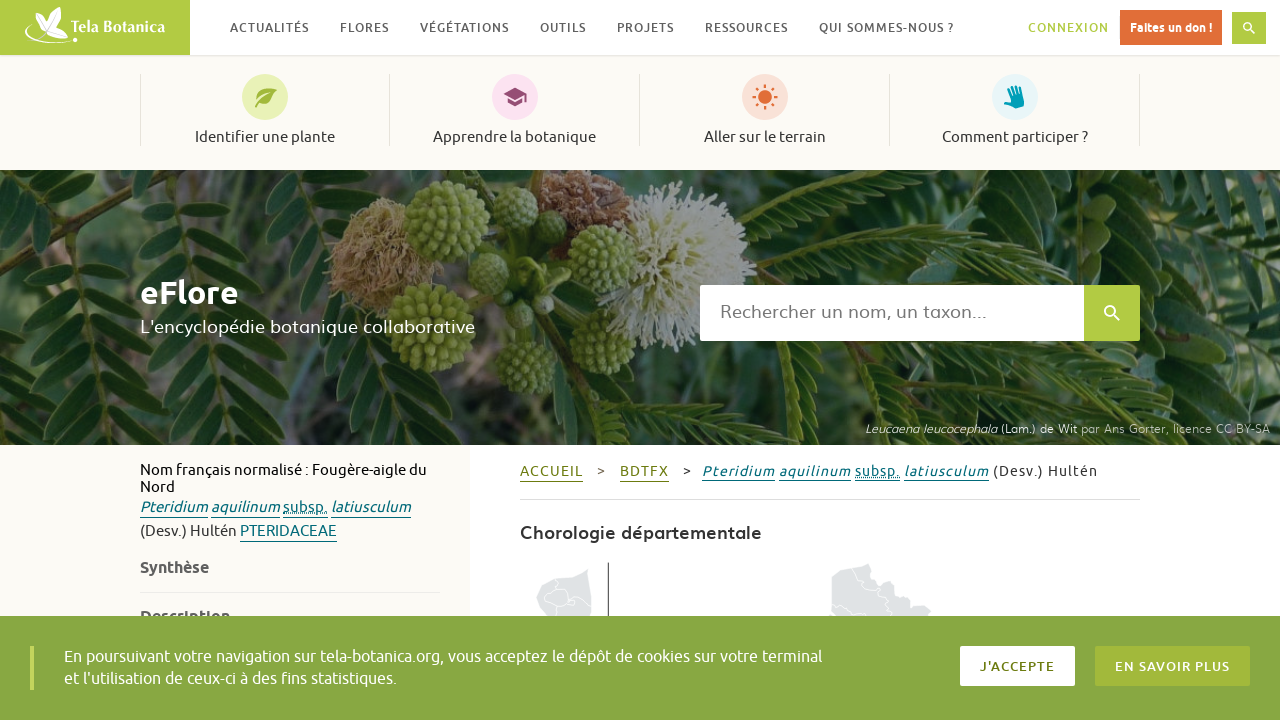

--- FILE ---
content_type: text/html; charset=utf-8
request_url: https://www.tela-botanica.org/widget:cel:cartoPoint?num_nom_ret=77130&referentiel=bdtfx
body_size: 4497
content:
<!DOCTYPE html PUBLIC "-//W3C//DTD XHTML 1.0 Strict//EN" "http://www.w3.org/TR/xhtml1/DTD/xhtml1-strict.dtd">
<html xmlns="http://www.w3.org/1999/xhtml">
	<head>
		<title>Observations publiques du CEL - Tela Botanica</title>
		
		<meta http-equiv="content-type" content="text/html; charset=UTF-8"/>
		<meta http-equiv="Content-style-type" content="text/css" />
		<meta http-equiv="Content-script-type" content="text/javascript" />
		<meta http-equiv="Content-language" content="fr" />
		
		<meta name="revisit-after" content="15 days" />
        <meta name="robots" content="index,follow" />
        <meta name="author" content="Tela Botanica" />
        <meta name="keywords" content="Tela Botanica, cartographie, CEL" />
        <meta name="description" content="Widget de cartographie des observations publiques de plantes saisies dans le Carnet en Ligne (CEL)" />

		<!-- OpenGraph pour Facebook, Pinterest, Google+ -->
		<meta property="og:type" content="website" />
		<meta property="og:title" content="Cartographie des observations publiques du CeL" />
		<meta property="og:site_name" content="Tela Botanica" />
		<meta property="og:description" content="Représentation cartographique des observations publiques du Carnet en Ligne" />
		<meta property="og:image" content="https://resources.tela-botanica.org/tb/img/256x256/carre_englobant.png" />
		<meta property="og:image:type" content="image/png" /> 
		<meta property="og:image:width" content="256" /> 
		<meta property="og:image:height" content="256" />
		<meta property="og:locale" content="fr_FR" />

		<!-- Spécial mobile -->
		<meta name="viewport" content="initial-scale=1.0, user-scalable=no" />
		
		<!-- Favicones -->
		<link rel="icon" type="image/png" href="https://resources.tela-botanica.org/tb/img/16x16/favicon.png" />
		<link rel="shortcut icon" type="image/x-icon" href="https://resources.tela-botanica.org/tb/img/16x16/favicon.ico" />
		
		<!-- Javascript : bibliothèques -->
		<!-- 	Google Map v3 -->
		<script type="text/javascript" src="https://maps.google.com/maps/api/js?key=AIzaSyAcZLkqUyBQxMRmxdLuP6-IGbj4jlQWaz8&v=3.5&amp;sensor=true&amp;language=fr&amp;region=FR"></script>
		<script type="text/javascript" src="https://www.tela-botanica.org/commun/google/map/3/markermanager/1.0/markermanager-1.0.pack.js"></script>
		<!-- 	Jquery -->
		<script type="text/javascript" src="https://www.tela-botanica.org/commun/jquery/1.6.2/jquery-1.6.2.min.js"></script>
		<script type="text/javascript" src="https://www.tela-botanica.org/commun/jquery/jquery-ui/1.8.15/js/jquery-ui-1.8.15.custom.min.js"></script>
		<script type="text/javascript" src="https://www.tela-botanica.org/commun/jquery/tablesorter/2.0.5/jquery.tablesorter.min.js"></script>
		<script type="text/javascript" src="https://www.tela-botanica.org/commun/jquery/fancybox/1.3.4/jquery.fancybox-1.3.4.pack.js"></script>
		<script type="text/javascript" src="https://www.tela-botanica.org/commun/jquery/pagination/2.2/jquery.pagination.js"></script>
		<script type="text/javascript" src="https://ajax.aspnetcdn.com/ajax/jquery.templates/beta1/jquery.tmpl.min.js"></script>
		<script type="text/javascript" src="https://www.tela-botanica.org/commun/jquery/validate/1.8.1/jquery.validate.min.js"></script>
		<script type="text/javascript" src="https://www.tela-botanica.org/commun/jquery/validate/1.8.1/messages_fr.js"></script>
		
		<!-- Javascript : appli carto -->
		<script type="text/javascript">
		//<![CDATA[
		    global_lang = "fr"; // langue pour la traduction du JS

			var urlWidgetSaisie = 'https://www.tela-botanica.org/widget:cel:saisie',
				urlsLimitesCommunales = 'null',
				nt = '77130',
				filtreCommun = 
					'&standard=1'+
					'&taxon=%2A'+
					'&utilisateur=*'+
					'&projet=%2A'+
					'&tag=%2A'+
					'&date=*'+
					'&dept=*'+
					'&commune=%2A'+
					'&pays=%2A'+
					'&commentaire='+
					'&groupe_zones_geo=',
				utilisateur = '*',
				photos = 'null';
				groupe_zones_geo = 'null';
			if (photos != null) {
				filtreCommun += '&photos=';
			}
			var nbJours = 'null';
			if (nbJours != null) {
				filtreCommun += '&nbjours=';
			}
			var annee = 'null';
			if (annee != null) {
				filtreCommun += '&annee=';
			}
			var referentiel = 'bdtfx';
			if (referentiel != null) {
				filtreCommun += '&referentiel=bdtfx';
			}
			var baseURLServicesAnnuaireTpl = 'https://www.tela-botanica.org/service:annuaire:%s',
				baseURLServicesCelTpl = 'https://api.tela-botanica.org/service:cel:%s';
				
			var titreCarte = 'null',
				urlLogo = 'null',
				urlSite = 'null',
				urlImage = 'null',
				stationsUrl = 'https://api.tela-botanica.org/service:cel:CelWidgetMapPoint/tout'+'?' + 'num_nom_ret=' + nt + filtreCommun,
				taxonsUrl = 'https://api.tela-botanica.org/service:cel:CelWidgetMapPoint/taxons'+'?' + 'num_nom_ret=' + nt + filtreCommun,
				observationsUrl = 'https://api.tela-botanica.org/service:cel:CelWidgetMapPoint/observations' + '?' +
					'station={stationId}'+
					'&num_nom_ret={nt}'+
					filtreCommun,
				communeImageUrl = 'https://www.tela-botanica.org/commun/icones/carto/commune.png',
				pointImageUrl = 'https://www.tela-botanica.org/commun/icones/carto/point2.png',
				groupeImageUrlTpl = 'https://api.tela-botanica.org/service:cel:CelWidgetMapPoint/icone-groupe?type={type}&nbre={nbre}';
		//]]>
		</script>
		<script type="text/javascript" src="https://www.tela-botanica.org/widget:cel:modules/cartopoint/squelettes/scripts/carto.js"></script>
		<script type="text/javascript" src="https://www.tela-botanica.org/widget:cel:modules/cartopoint/squelettes/scripts/carto_msgs.js"></script>
		
		<!-- CSS -->
		<link rel="stylesheet" href="https://www.tela-botanica.org/commun/jquery/fancybox/1.3.4/jquery.fancybox-1.3.4.css" type="text/css" media="screen" />
		<link rel="stylesheet" href="https://www.tela-botanica.org/commun/jquery/jquery-ui/1.8.15/css/smoothness/jquery-ui-1.8.15.custom.css" type="text/css" media="screen" />
		<link href="https://www.tela-botanica.org/widget:cel:modules/cartopoint/squelettes/css/carto.css" rel="stylesheet" type="text/css" media="screen" />

		<!--  Google Analytics -->
					<script>
	// Google Analytics "Carnet en Ligne"
	
	(function(i,s,o,g,r,a,m){i['GoogleAnalyticsObject']=r;i[r]=i[r]||function(){
	(i[r].q=i[r].q||[]).push(arguments)},i[r].l=1*new Date();a=s.createElement(o),
	m=s.getElementsByTagName(o)[0];a.async=1;a.src=g;m.parentNode.insertBefore(a,m)
	})(window,document,'script','//www.google-analytics.com/analytics.js','ga');
	
	ga('create', 'UA-57885-6', 'auto');
	ga('send', 'pageview');
</script>			</head>

	<body>
		<div id="zone-chargement-point" class="element-overlay">		
			<img id="img-chargement" src="https://www.tela-botanica.org/widget:cel:modules/cartopoint/squelettes/images/chargement_transparent.gif" alt="Chargement en cours..." />
			<div id="legende-chargement">Chargement des points en cours...</div>
		</div>
			
			<div id="logo">
				<a href="http://www.tela-botanica.org/site:accueil" 
					title="Aller à l'accueil de Tela Botanica" 
					onclick="ouvrirNouvelleFenetre(this, event)">
					<img height="60px" class="image-logo" src="https://resources.tela-botanica.org/tb/img/128x128/logo_carre_officiel.png" alt="TB" />
				</a>
			</div>
						<div id="carte" class="carte_non_titree"></div>
		<div id="lien_plein_ecran" class="element-overlay">
			<a href="#" title="Voir en plein écran (s'ouvre dans une nouvelle fenêtre)">
				<img class="icone" src="https://www.tela-botanica.org/widget:cel:modules/cartopoint/squelettes/images/plein_ecran.png" alt="Voir en plein écran" />
			</a>
		</div>
		<div id="zone-stats" style="display:none" class="element-overlay">
				<h1>
				</h1>
		</div>
		<div id="conteneur-filtre-utilisateur" class="ferme element-overlay">
			<div id="lien-affichage-filtre-utilisateur">Ma carte</div>
			<div id="formulaire-filtre-utilisateur">
				<span class="indication-filtre-utilisateur">Affichez la carte
				de vos observations</span>
				<input type="text" id="filtre-utilisateur" placeholder="entrez votre email" value="" title="entrez l'email d'un utilisateur pour voir ses données" />
				<input id="valider-filtre-utilisateur" type="button" value="ok" />
				<a href="#" id="raz-filtre-utilisateur">Voir la carte globale</a>
			</div>
		</div>
				<div id="origine-donnees">
			Observations du réseau <a href="http://www.tela-botanica.org/site:botanique" 
				onClick="ouvrirNouvelleFenetre(this, event)">
				Tela Botanica
			</a>
			- Carte : <a href="http://www.openstreetmap.org/copyright" target="_blank">© les contributeurs d’OpenStreetMap</a>
			- Tuiles : <a href="http://www.openstreetmap.fr" target="_blank">OsmFr</a>
		</div>
		<div id="lien-voir-cc" class="element-overlay">
			<a href="https://www.tela-botanica.org/widget:cel:cartoPoint?carte=avertissement" title="Voir les informations et conditions d'utilisation de ce widget">
				?
			</a>
		</div>
		
		<!-- Blocs chargés à la demande : par défaut avec un style display à none -->
		
		<!-- Squelette du message de chargement des observations -->
		<script id="tpl-chargement" type="text/x-jquery-tmpl">
			<div id="chargement" style="height:300px;">			
				<img src="https://www.tela-botanica.org/widget:cel:modules/cartopoint/squelettes/images/chargement.gif" alt="Chargement en cours..." />
				<p>Chargement des observations en cours...</p>
			</div>
		</script>
		
		<!-- Squelette du contenu d'une info-bulle observation -->
		<script id="tpl-obs" type="text/x-jquery-tmpl">
			<div id="info-bulle" style="width:{largeur}px;">	
				<div id="obs">				
					<h2 id="obs-station-titre">Station</h2>
					<div class="navigation">&nbsp;</div>					
					<div>
						<ul>
							<li><a href="#obs-vue-tableau">Tableau</a></li>
							<li><a href="#obs-vue-liste">Liste</a></li>
						</ul>
					</div>
					<div id="observations">
						<div id="obs-vue-tableau" style="display:none;">
							<table id="obs-tableau">
								<thead>
									<tr>
										<th title="Nom scientifique défini par l'utilisateur.">Nom</th>
										<th title="Date de l'observation">Date</th>
										<th title="Lieu-dit, milieu">Lieu</th>
										<th title="Auteur de l'observation">Observateur</th>
									</tr>
								</thead>
								<tbody id="obs-tableau-lignes" class="obs-conteneur">
									<!-- Insertion des lignes à partir du squelette tpl-obs-tableau -->
								</tbody>
							</table>
						</div>
						<div id="obs-vue-liste" style="display:none;">
							<ol id="obs-liste-lignes" class="obs-conteneur">
								<!-- Insertion des lignes à partir du squelette tpl-obs-liste -->
							</ol>
						</div>
					</div>
					<div id="obs-pieds-page">
						<p>Id : <span id="obs-station-id">&nbsp;</span></p>
					</div>
					<div class="navigation">&nbsp;</div>
					<div class="conteneur-lien-saisie" style="display:none;">
						<a href="#" class="lien-widget-saisie">
							Ajouter une observation pour ce site 
						</a>
					</div>
				</div>
			</div>
		</script>
		
		<!-- Squelette du contenu du tableau des observation -->
		<script id="tpl-obs-tableau" type="text/x-jquery-tmpl">
			<tr class="cel-obs-${idObs}">
				<td>
					<span class="nom-sci">&nbsp;
					{{if nn != null && nn != 0 && nn != ''}}
						<a href="${urlEflore}" 
							onclick="ouvrirNouvelleFenetre(this, event)">
							${nomSci}
						</a>
					{{else}}
						${nomSci}
					{{/if}}
					</span>
				</td>
				<td class="date">{{if date}}${date}{{else}}&nbsp;{{/if}}</td>
				<td class="lieu">{{if lieu}}${lieu}{{else}}&nbsp;{{/if}}</td>
				<td>
				{{if observateur}}
					{{if observateurId}}					
						<a class="contact obs-${idObs} contributeur-${observateurId}" 
						href="#form-contact" 
						title="Contactez ce contributeur">
							${observateur}
						</a>
					{{else}}
						<a class="contact obs-${idObs}" 
						href="#form-contact" 
						title="Contactez ce contributeur">
							${observateur}
						</a>
					{{/if}}
				{{else}}
					&nbsp;
				{{/if}}
				</td>
			</tr>
		</script>
		
		<!-- Squelette du contenu de la liste des observations -->
		<script id="tpl-obs-liste" type="text/x-jquery-tmpl">
			<li>
				<div class="cel-obs-${idObs}">
					{{if images}}
					{{each(index, img) images}}
					<div{{if index == 0}} class="cel-img-principale" {{else}} class="cel-img-secondaire"{{/if}}>
						<a class="cel-img" 
							href="${img.normale}" 
							title="${nomSci} {{if nn != null && nn != 0 && nn != ''}} [${nn}] {{/if}} par ${observateur} - Publiée le ${datePubli} - GUID : ${img.guid}" 
							rel="cel-obs-${idObs}">
							<img src="${img.miniature}" alt="Image #${img.idImg} de l'observation #${nn}" />
						</a>
						<p id="cel-info-${img.idImg}" class="cel-infos">
							<a class="cel-img-titre" href="${urlEflore}"
								onclick="window.open(this.href);return false;"  
								title="Cliquez pour accéder à la fiche eFlore">
								<strong>${nomSci} {{if nn}} [nn${nn}] {{/if}}</strong> par <em>${observateur}</em>
							</a>
							<br />
							<span class="cel-img-date">Publiée le ${datePubli}</span>
 						</p>
					</div>
					{{/each}}
					{{/if}}
					<dl>
						<dt class="champ-nom-sci">Nom</dt>
						<dd title="Nom défini par l'utilisateur{{if nn != 0}}. Cliquez pour accéder à la fiche d'eFlore.{{/if}}">
							<span class="nom-sci">&nbsp;
							{{if nn != null && nn != 0 && nn != ''}}
								<a href="${urlEflore}" 
									onclick="ouvrirNouvelleFenetre(this, event)">
									${nomSci}
								</a>
							{{else}}
								${nomSci}
							{{/if}}
							</span>
						</dd>
						<dt title="Lieu d'observation">Lieu-dit, milieu</dt><dd class="lieu">&nbsp;${lieu}</dd>
						<dt title="Date d'observation">Le</dt><dd class="date">&nbsp;${date}</dd>
						<dt title="Auteur de l'observation">Publié par</dt>
						<dd>
						{{if observateur}}
							{{if observateurId}}					
								<a class="contact obs-${idObs} contributeur-${observateurId}" 
									href="#form-contact" 
									title="Contactez ce contributeur">
									${observateur}
								</a>
							{{else}}
								<a class="contact obs-${idObs}" 
									href="#form-contact" 
									title="Contactez ce contributeur">
									${observateur}
								</a>
							{{/if}}
						{{else}}
							&nbsp;
						{{/if}}
						</dd>
					</dl>
					<hr class="nettoyage"/>
				</div>
			</li>
		</script>
		
	
		<!-- Squelette du formulaire de contact -->
		<div id="tpl-form-contact" style="display:none;">
			<form id="form-contact" method="post" action="">
	    		<div id="fc-zone-dialogue"></div>
	    		<dl>
	    			<dt><label for="fc_sujet">Sujet</label></dt>
					<dd><input id="fc_sujet" name="fc_sujet"/></dd>
					<dt><label for="fc_message">Message</label></dt>
					<dd><textarea id="fc_message" name="fc_message"></textarea></dd>
					<dt><label for="fc_utilisateur_courriel" title="Utilisez le courriel avec lequel vous êtes inscrit à Tela Botanica">Votre courriel</label></dt>
					<dd><input id="fc_utilisateur_courriel" name="fc_utilisateur_courriel"/></dd>
				</dl>
				<p>
					<input id="fc_destinataire_id" name="fc_destinataire_id" type="hidden" value="" />
					<input id="fc_copies" name="fc_copies" type="hidden" value="eflore_remarques@tela-botanica.org" />
					<input type="hidden" name="fc_type_envoi" id="fc_type_envoi" value="inscrit" />
					<button id="fc_annuler" type="button">Annuler</button>
					&nbsp;
					<button id="fc_effacer" type="reset">Effacer</button>
					&nbsp;
					<input id="fc_envoyer" type="submit" value="Envoyer" />
				</p>
			</form>
		</div>
	</body>
</html>


--- FILE ---
content_type: text/html; charset=utf-8
request_url: https://api.tela-botanica.org/service:eflore:0.1/moissonnage/cartes?referentiel=bdtfx&num_taxon=31147&format=600&retour=text%2Fhtml&methode=afficher
body_size: 38421
content:
<!DOCTYPE svg PUBLIC "-//W3C//DTD SVG 1.1//EN" "http://www.w3.org/Graphics/SVG/1.1/DTD/svg11.dtd">
<svg xmlns="http://www.w3.org/2000/svg" xmlns:inkscape="http://www.inkscape.org/namespaces/inkscape" xmlns:xlink="http://www.w3.org/1999/xlink" viewBox="0 0 604 604" version="1.1" width="600" height="600"><g id="departements" inkscape:groupmode="layer" inkscape:label="departements"><g stroke="rgb(0,0,0)" fill="none" stroke-linejoin="round" stroke-width="0.4"><g><polyline points="438.4,325.3 438.2,320.3 439.2,317.1 440.0,316.3 440.7,316.8 440.9,317.5 441.7,318.1 442.4,317.8 443.9,316.8 445.2,315.4 444.8,314.5 "></polyline></g><g><polyline points="79.1,220.6 79.0,220.6 78.9,220.6 78.9,220.7 79.0,220.7 79.0,220.8 79.0,220.9 78.9,220.9 78.8,220.9 78.8,221.0 78.8,221.1 78.8,221.2 78.7,221.2 78.7,221.3 78.6,221.3 78.6,221.4 78.7,221.4 78.7,221.5 78.7,221.6 78.7,221.7 78.6,221.7 78.6,221.8 78.6,221.9 78.6,222.0 78.6,222.1 78.6,222.2 78.5,222.2 78.6,222.2 78.6,222.3 78.5,222.3 78.6,222.3 78.6,222.4 78.6,222.5 78.6,222.6 78.6,222.7 78.5,222.7 78.4,222.7 78.4,222.8 78.4,222.9 78.3,222.9 78.2,222.9 78.1,222.9 78.1,222.8 78.0,222.8 78.0,222.7 77.9,222.7 77.9,222.8 77.9,222.9 77.8,222.9 77.7,222.9 77.7,222.8 77.7,222.7 77.6,222.7 77.6,222.8 77.5,222.8 77.5,222.7 77.4,222.7 77.4,222.6 77.3,222.6 77.2,222.6 77.1,222.6 77.1,222.5 77.0,222.5 77.0,222.6 76.9,222.6 76.8,222.6 76.8,222.7 76.7,222.7 76.7,222.6 76.6,222.6 76.5,222.6 76.5,222.7 76.4,222.7 76.4,222.6 76.3,222.6 76.2,222.6 76.1,222.6 76.1,222.5 76.0,222.5 76.0,222.6 75.8,222.6 75.8,222.5 75.7,222.5 75.6,222.5 75.6,222.4 75.6,222.5 75.5,222.5 75.5,222.6 75.4,222.6 75.4,222.5 75.3,222.5 75.2,222.5 75.2,222.4 75.1,222.4 75.1,222.5 75.0,222.5 74.9,222.5 74.9,222.4 74.8,222.4 74.7,222.4 74.7,222.3 74.6,222.3 74.5,222.3 74.4,222.3 74.4,222.2 74.3,222.2 74.3,222.3 74.2,222.3 74.2,222.2 74.2,222.1 74.2,222.0 74.1,222.0 74.1,221.9 74.1,221.8 74.0,221.8 74.0,221.9 74.0,222.0 73.9,222.0 73.8,222.0 73.7,222.0 73.7,221.9 73.7,222.0 73.6,222.0 73.6,221.9 73.5,221.9 73.5,221.8 73.4,221.8 73.4,221.9 73.4,221.8 73.3,221.8 73.3,221.9 73.2,221.9 73.2,222.0 73.2,222.1 73.1,222.1 73.0,222.1 73.0,222.2 72.9,222.2 72.9,222.1 72.8,222.1 72.8,222.0 72.7,222.0 72.6,222.0 72.6,221.9 72.5,221.9 72.5,221.8 72.4,221.8 72.4,221.7 72.3,221.7 72.3,221.6 72.2,221.6 72.2,221.5 72.1,221.5 72.0,221.5 72.0,221.4 72.0,221.5 71.9,221.5 71.8,221.5 71.9,221.5 71.9,221.4 71.9,221.3 71.8,221.3 71.8,221.2 71.7,221.2 71.7,221.1 71.6,221.1 71.5,221.1 71.5,221.0 71.4,221.0 71.4,220.9 71.3,220.9 71.2,220.9 71.2,220.8 71.2,220.7 71.3,220.7 71.3,220.6 71.2,220.6 71.2,220.5 71.3,220.5 71.3,220.4 71.4,220.4 71.4,220.3 71.5,220.3 71.5,220.4 71.6,220.4 71.6,220.3 71.6,220.2 71.7,220.2 71.7,220.1 71.7,220.0 71.8,220.0 71.9,220.0 72.0,220.0 72.0,219.9 72.0,219.8 72.1,219.8 72.2,219.8 72.2,219.7 72.3,219.7 72.3,219.6 72.4,219.6 72.4,219.7 72.5,219.7 72.5,219.6 72.6,219.6 72.6,219.7 72.7,219.7 72.7,219.6 72.7,219.5 72.7,219.6 72.6,219.6 72.5,219.6 72.4,219.6 72.3,219.6 72.3,219.5 72.2,219.5 72.3,219.5 72.3,219.4 72.2,219.4 72.2,219.3 72.3,219.3 72.3,219.2 72.3,219.1 72.3,219.0 72.3,219.1 72.3,219.2 72.3,219.3 72.2,219.3 72.2,219.4 72.2,219.5 72.2,219.6 72.1,219.6 72.1,219.7 72.0,219.7 72.0,219.8 71.9,219.8 72.0,219.8 72.0,219.9 71.9,219.9 71.9,220.0 71.9,219.9 71.8,219.9 71.8,220.0 71.7,220.0 71.7,220.1 71.6,220.1 71.6,220.2 71.5,220.2 71.4,220.2 71.4,220.3 71.3,220.3 71.3,220.4 71.2,220.4 71.2,220.5 71.1,220.5 71.0,220.5 71.0,220.6 70.9,220.6 70.8,220.6 70.8,220.5 70.7,220.5 70.7,220.4 70.7,220.3 70.6,220.3 70.6,220.2 70.6,220.1 70.5,220.1 70.5,220.0 70.5,219.9 70.4,219.9 70.4,219.8 70.4,219.7 70.4,219.6 70.4,219.5 70.4,219.4 70.4,219.3 70.4,219.2 70.4,219.1 70.4,219.0 70.3,219.0 70.3,218.9 70.2,218.9 70.2,218.8 70.1,218.8 70.1,218.7 70.2,218.7 70.3,218.7 70.3,218.6 70.2,218.6 70.2,218.5 70.3,218.5 70.3,218.4 70.2,218.4 70.2,218.5 70.1,218.5 70.1,218.6 70.1,218.7 70.0,218.7 70.0,218.8 70.0,218.9 70.1,218.9 70.1,219.0 70.1,219.1 70.2,219.1 70.2,219.2 70.3,219.2 70.3,219.1 70.3,219.2 70.4,219.2 70.4,219.3 70.4,219.4 70.4,219.5 70.3,219.5 70.3,219.7 70.3,219.8 70.2,219.8 70.1,219.8 70.1,219.9 70.2,219.9 70.2,219.8 70.3,219.8 70.3,219.9 70.4,219.9 70.4,220.0 70.4,220.1 70.5,220.1 70.5,220.2 70.5,220.3 70.6,220.3 70.6,220.4 70.6,220.5 70.6,220.6 70.6,220.7 70.7,220.7 70.7,220.8 70.6,220.8 70.6,220.9 70.5,220.9 70.5,221.0 70.4,221.0 70.3,221.0 70.3,221.1 70.2,221.1 70.1,221.1 70.1,221.2 70.0,221.2 70.0,221.3 69.9,221.3 69.8,221.3 69.7,221.3 69.6,221.3 69.5,221.3 69.4,221.3 69.4,221.4 69.3,221.4 69.3,221.3 69.2,221.3 69.2,221.4 69.2,221.3 69.1,221.3 69.0,221.3 68.9,221.3 68.8,221.3 68.7,221.3 68.6,221.3 68.5,221.3 68.5,221.4 68.4,221.4 68.4,221.5 68.3,221.5 68.2,221.5 68.2,221.4 68.0,221.4 68.0,221.3 67.9,221.3 67.9,221.2 67.8,221.2 67.9,221.2 67.9,221.1 67.8,221.1 67.7,221.1 67.6,221.1 67.6,221.0 67.5,221.0 67.4,221.0 67.3,221.0 67.3,221.1 67.2,221.1 67.2,221.2 67.1,221.2 67.1,221.1 67.1,221.0 67.0,221.0 66.9,221.0 66.8,221.0 66.8,220.9 66.8,221.0 66.7,221.0 66.7,221.1 66.6,221.1 66.6,221.2 66.5,221.2 66.4,221.2 66.3,221.2 66.3,221.3 66.2,221.3 66.1,221.3 66.0,221.3 66.1,221.3 66.1,221.2 66.1,221.1 66.2,221.1 66.2,221.0 66.2,220.9 66.3,220.9 66.3,220.8 66.3,220.7 66.2,220.7 66.2,220.6 66.1,220.6 66.1,220.5 66.1,220.4 66.0,220.4 66.0,220.3 65.9,220.3 65.8,220.3 65.8,220.2 65.7,220.2 65.7,220.1 65.6,220.1 65.6,220.0 65.6,219.9 65.5,219.9 65.5,219.8 65.4,219.8 65.4,219.7 65.3,219.7 65.3,219.6 65.3,219.5 65.2,219.5 65.1,219.5 65.1,219.4 65.0,219.4 65.0,219.3 65.0,219.2 64.9,219.2 64.9,219.1 64.8,219.1 64.8,219.0 64.7,219.0 64.6,219.0 64.6,218.9 64.6,218.8 64.5,218.8 64.5,218.9 64.4,218.9 64.4,218.8 64.3,218.8 64.3,218.7 64.4,218.7 64.4,218.6 64.3,218.6 64.3,218.5 64.3,218.4 64.3,218.3 64.3,218.4 64.4,218.4 64.5,218.4 64.5,218.3 64.5,218.2 64.4,218.2 64.4,218.0 64.5,218.0 64.5,218.1 64.6,218.1 64.6,218.0 64.7,218.0 64.8,218.0 64.9,218.0 64.9,217.9 64.8,217.9 64.8,218.0 64.7,218.0 64.7,217.9 64.6,217.9 64.4,217.9 64.3,217.9 64.2,217.9 64.2,217.8 64.2,217.9 64.1,217.9 64.0,217.9 64.0,217.8 64.0,217.7 63.9,217.7 63.9,217.6 63.8,217.6 63.7,217.6 63.6,217.6 63.6,217.5 63.7,217.5 63.7,217.4 63.8,217.4 63.8,217.3 63.9,217.3 64.0,217.3 64.0,217.4 64.1,217.4 64.1,217.5 64.2,217.5 64.3,217.5 64.3,217.4 64.3,217.3 64.2,217.3 64.2,217.2 64.1,217.2 64.1,217.1 64.1,217.0 64.0,217.0 64.0,216.9 64.0,216.8 64.0,216.7 64.0,216.6 64.0,216.7 63.9,216.7 63.9,216.8 63.8,216.8 63.8,216.9 63.8,216.8 63.7,216.8 63.6,216.8 63.4,216.8 63.4,216.7 63.3,216.7 63.2,216.7 63.2,216.6 63.2,216.5 63.3,216.5 63.3,216.4 63.2,216.4 63.2,216.3 63.2,216.2 63.2,216.1 63.1,216.1 63.1,216.0 63.0,216.0 62.9,216.0 62.8,216.0 62.8,215.9 62.7,215.9 62.7,215.8 62.6,215.8 62.6,215.6 62.5,215.6 62.5,215.5 62.5,215.4 62.5,215.3 62.6,215.3 62.6,215.2 62.6,215.1 62.5,215.1 62.5,215.2 62.5,215.3 62.4,215.3 62.4,215.4 62.2,215.4 62.2,215.3 62.2,215.2 61.9,215.2 61.8,215.2 61.7,215.2 61.7,215.3 61.6,215.3 61.6,215.2 61.6,215.1 61.5,215.1 61.5,215.0 61.4,215.0 61.5,215.0 61.5,214.9 61.5,214.8 61.5,214.7 61.4,214.7 61.4,214.5 61.4,214.6 61.4,214.7 61.4,214.8 61.4,214.9 61.3,214.9 61.3,215.0 61.3,215.1 61.3,215.2 61.4,215.2 61.4,215.3 61.3,215.3 61.3,215.4 61.2,215.4 61.2,215.3 61.1,215.3 61.1,215.2 61.0,215.2 60.9,215.2 60.9,215.3 60.9,215.4 61.0,215.4 61.0,215.5 61.1,215.5 61.1,215.6 61.2,215.6 61.3,215.6 61.4,215.6 61.5,215.6 61.5,215.5 61.6,215.5 61.7,215.5 61.6,215.5 61.6,215.6 61.5,215.6 61.4,215.6 61.4,215.7 61.3,215.7 61.2,215.7 61.2,215.8 61.1,215.8 61.1,215.9 61.0,215.9 61.0,216.0 61.0,216.1 61.1,216.1 61.1,216.2 61.1,216.3 61.1,216.4 61.2,216.4 61.2,216.5 61.2,216.6 61.2,216.7 61.2,216.8 61.1,216.8 61.1,216.9 61.1,217.0 61.2,217.0 61.2,217.1 61.2,217.2 61.2,217.3 61.3,217.3 61.3,217.4 61.4,217.4 61.4,217.5 61.4,217.4 61.4,217.5 61.5,217.5 61.6,217.5 61.6,217.6 61.5,217.6 61.5,217.7 61.5,217.8 61.4,217.8 61.4,217.7 61.3,217.7 61.2,217.7 61.1,217.7 61.0,217.7 60.9,217.7 60.8,217.7 60.7,217.7 60.7,217.8 60.6,217.8 60.5,217.8 60.4,217.8 60.3,217.8 60.2,217.8 60.1,217.8 60.0,217.8 59.9,217.8 59.9,217.9 59.7,217.9 59.6,217.9 59.5,217.9 59.4,217.9 59.3,217.9 59.3,218.0 59.2,218.0 59.2,218.1 59.1,218.1 59.1,218.3 59.0,218.3 59.0,218.2 59.0,218.1 58.9,218.1 58.9,218.0 58.8,218.0 58.8,217.9 58.7,217.9 58.7,217.8 58.6,217.8 58.6,217.7 58.5,217.7 58.5,217.6 58.4,217.6 58.4,217.5 58.3,217.5 58.2,217.5 58.2,217.4 58.1,217.4 58.0,217.4 58.0,217.3 57.8,217.3 57.6,217.3 57.5,217.3 57.5,217.2 57.6,217.2 57.7,217.2 57.8,217.2 57.8,217.1 57.8,217.2 57.9,217.2 57.9,217.1 58.0,217.1 58.0,217.2 58.0,217.3 58.1,217.3 58.1,217.2 58.0,217.2 58.0,217.1 57.9,217.1 57.8,217.1 57.7,217.1 57.7,217.0 57.8,217.0 57.8,216.9 57.7,216.9 57.6,216.9 57.6,217.0 57.5,217.0 57.2,217.0 57.2,217.1 57.1,217.1 57.1,217.2 57.1,217.3 57.0,217.3 56.9,217.3 56.9,217.2 56.8,217.2 56.7,217.2 56.7,217.1 56.7,217.0 56.6,217.0 56.6,216.9 56.6,216.8 56.7,216.8 56.7,216.7 56.6,216.7 56.5,216.7 56.4,216.7 56.4,216.6 56.3,216.6 56.2,216.6 56.2,216.7 56.2,216.8 56.2,216.9 56.3,216.9 56.3,217.2 56.2,217.2 56.1,217.2 56.1,217.1 56.0,217.1 55.8,217.1 55.7,217.1 55.6,217.1 55.6,217.2 55.5,217.2 55.4,217.2 55.4,217.3 55.3,217.3 55.2,217.3 55.2,217.4 55.1,217.4 55.0,217.4 55.0,217.5 54.9,217.5 54.9,217.6 54.8,217.6 54.7,217.6 54.7,217.7 54.6,217.7 54.6,217.8 54.5,217.8 54.4,217.8 54.4,217.9 54.3,217.9 54.3,218.0 54.2,218.0 54.2,218.1 54.2,218.2 54.2,218.3 54.2,218.4 54.1,218.4 54.1,218.5 54.0,218.5 54.0,218.6 54.0,218.5 54.0,218.4 54.0,218.2 54.0,218.1 54.1,218.1 54.1,218.0 54.1,217.9 54.1,217.8 54.2,217.8 54.2,217.7 54.3,217.7 54.3,217.6 54.4,217.6 54.4,217.5 54.4,217.4 54.3,217.4 54.3,217.5 54.2,217.5 54.2,217.6 54.1,217.6 54.1,217.5 54.1,217.4 54.1,217.3 54.0,217.3 54.0,217.2 54.0,217.1 54.0,217.0 54.0,216.9 53.9,216.9 53.9,216.8 53.8,216.8 53.8,216.7 53.8,216.6 53.7,216.6 53.7,216.5 53.9,216.5 53.9,216.4 53.8,216.4 53.8,216.3 53.7,216.3 53.7,216.2 53.6,216.2 53.6,216.3 53.6,216.4 53.6,216.5 53.5,216.5 53.5,216.6 53.4,216.6 53.4,216.5 53.4,216.6 53.4,216.5 53.3,216.5 53.3,216.6 53.2,216.6 53.3,216.6 53.4,216.6 53.4,216.7 53.4,216.8 53.5,216.8 53.6,216.8 53.6,216.9 53.6,217.0 53.6,217.1 53.6,217.2 53.7,217.2 53.7,217.3 53.7,217.4 53.7,217.5 53.8,217.5 53.8,217.6 53.8,217.7 53.8,217.8 53.7,217.8 53.7,217.9 53.7,217.8 53.6,217.8 53.6,217.7 53.6,217.6 53.5,217.6 53.5,217.5 53.4,217.5 53.3,217.5 53.3,217.4 53.3,217.3 53.3,217.2 53.2,217.2 53.2,217.1 53.1,217.1 53.1,217.0 53.1,217.1 53.1,217.3 53.1,217.4 53.1,217.5 53.1,217.6 53.1,217.7 53.2,217.7 53.3,217.7 53.3,217.8 53.4,217.8 53.5,217.8 53.5,217.9 53.5,218.0 53.4,218.0 53.4,217.9 53.4,218.0 53.3,218.0 53.3,218.1 53.3,218.2 53.3,218.1 53.4,218.1 53.4,218.2 53.4,218.3 53.5,218.3 53.6,218.3 53.6,218.4 53.7,218.4 53.7,218.5 53.6,218.5 53.6,218.6 53.6,218.5 53.5,218.5 53.5,218.6 53.5,218.7 53.6,218.7 53.7,218.7 53.7,218.6 53.7,218.5 53.8,218.5 53.8,218.6 53.9,218.6 53.9,218.7 53.9,218.8 54.0,218.8 54.0,218.7 53.9,218.7 53.9,218.6 54.0,218.6 54.0,218.7 54.1,218.7 54.2,218.7 54.3,218.7 54.4,218.7 54.4,218.8 54.4,218.9 54.5,218.9 54.5,219.0 54.5,219.1 54.4,219.1 54.4,219.3 54.4,219.4 54.4,219.5 54.3,219.5 54.2,219.5 54.2,219.6 54.2,219.7 54.2,219.8 54.2,219.9 54.3,219.9 54.3,220.0 54.1,220.0 54.0,220.0 53.9,220.0 53.9,220.1 53.9,220.2 53.8,220.2 53.8,220.3 53.9,220.3 53.9,220.4 53.8,220.4 53.8,220.5 53.7,220.5 53.7,220.6 53.7,220.7 53.6,220.7 53.6,220.8 53.7,220.8 53.7,220.9 53.7,221.0 53.6,221.0 53.6,220.9 53.5,220.9 53.4,220.9 53.3,220.9 53.3,221.0 53.2,221.0 53.1,221.0 53.0,221.0 53.0,220.9 52.9,220.9 52.9,220.8 52.8,220.8 52.7,220.8 52.6,220.8 52.5,220.8 52.4,220.8 52.4,220.9 52.5,220.9 52.5,221.0 52.4,221.0 52.3,221.0 52.3,221.1 52.2,221.1 52.2,221.2 52.0,221.2 51.9,221.2 51.8,221.2 51.8,221.1 51.7,221.1 51.6,221.1 51.6,221.2 51.5,221.2 51.5,221.3 51.5,221.2 51.4,221.2 51.3,221.2 51.2,221.2 51.1,221.2 51.0,221.2 51.0,221.3 50.9,221.3 50.8,221.3 50.8,221.2 50.7,221.2 50.5,221.2 50.5,221.3 50.4,221.3 50.3,221.3 50.1,221.3 50.0,221.3 49.8,221.3 49.7,221.3 49.7,221.2 49.6,221.2 49.5,221.2 49.4,221.2 49.3,221.2 49.2,221.2 49.2,221.1 49.2,221.0 49.2,220.9 49.2,220.8 49.1,220.8 49.0,220.8 48.9,220.8 48.9,220.7 48.8,220.7 48.7,220.7 48.7,220.8 48.7,220.7 48.6,220.7 48.5,220.7 48.4,220.7 48.4,220.8 48.3,220.8 48.2,220.8 48.2,220.9 48.1,220.9 48.1,221.0 48.0,221.0 48.0,220.9 47.9,220.9 47.7,220.9 47.5,220.9 47.5,220.8 47.4,220.8 47.4,220.7 47.3,220.7 47.3,220.8 47.2,220.8 47.1,220.8 47.1,220.9 47.0,220.9 47.0,221.0 46.9,221.0 46.8,221.0 46.8,221.1 46.9,221.1 46.9,221.0 47.0,221.0 47.0,221.1 46.9,221.1 46.9,221.2 46.8,221.2 46.7,221.2 46.7,221.3 46.6,221.3 46.6,221.2 46.6,221.3 46.5,221.3 46.4,221.3 46.4,221.2 46.4,221.1 46.3,221.1 46.2,221.1 46.2,221.0 46.1,221.0 46.1,221.1 46.0,221.1 45.9,221.1 45.9,221.0 46.0,221.0 46.0,220.9 46.0,220.8 45.9,220.8 45.9,220.7 45.9,220.6 45.8,220.6 45.8,220.5 45.9,220.5 45.9,220.4 46.0,220.4 46.1,220.4 46.1,220.3 46.1,220.2 46.2,220.2 46.2,220.1 46.1,220.1 46.1,220.0 46.1,220.1 46.0,220.1 46.0,220.2 45.9,220.2 45.8,220.2 45.7,220.2 45.6,220.2 45.5,220.2 45.5,220.1 45.5,220.0 45.6,220.0 45.7,220.0 45.7,219.9 45.8,219.9 45.8,219.8 45.8,219.7 45.9,219.7 45.9,219.6 45.9,219.5 46.0,219.5 46.0,219.4 46.1,219.4 46.1,219.3 46.2,219.3 46.3,219.3 46.3,219.2 46.3,219.3 46.4,219.3 46.4,219.2 46.4,219.1 46.5,219.1 46.5,219.0 46.6,219.0 46.6,219.1 46.7,219.1 46.7,219.2 46.8,219.2 46.9,219.2 47.0,219.2 47.0,219.1 47.0,219.0 47.1,219.0 47.2,219.0 47.2,218.9 47.2,218.8 47.3,218.8 47.3,218.7 47.2,218.7 47.1,218.7 47.0,218.7 46.9,218.7 46.9,218.6 47.0,218.6 47.0,218.5 47.1,218.5 47.2,218.5 47.3,218.5 47.3,218.4 47.2,218.4 47.2,218.3 47.2,218.2 47.2,218.1 47.2,218.0 47.2,217.9 47.2,217.7 47.1,217.7 47.1,217.6 47.1,217.5 47.1,217.4 47.1,217.3 47.1,217.2 47.0,217.2 47.0,217.1 47.0,217.0 47.0,216.9 46.9,216.9 46.9,216.8 46.9,216.7 46.9,216.6 46.9,216.5 46.8,216.5 46.8,216.4 46.8,216.3 46.8,216.2 46.7,216.2 46.7,216.1 46.7,216.0 46.7,215.9 46.6,215.9 46.6,215.8 46.6,215.7 46.6,215.6 46.6,215.5 46.5,215.5 46.5,215.4 46.5,215.3 46.4,215.3 46.4,215.2 46.4,215.1 46.4,215.0 46.3,215.0 46.3,214.9 46.2,214.9 46.2,214.8 46.2,214.7 46.2,214.6 46.1,214.6 46.1,214.5 46.1,214.4 46.0,214.4 46.0,214.3 46.0,214.2 46.0,214.1 45.9,214.1 45.9,214.0 45.9,213.9 45.8,213.9 45.8,213.8 45.8,213.7 45.7,213.7 45.7,213.6 45.7,213.5 45.6,213.5 45.6,213.4 45.6,213.3 45.5,213.3 45.5,213.2 45.4,213.2 45.4,213.1 45.4,213.0 45.3,213.0 45.3,212.9 45.2,212.9 45.2,212.8 45.1,212.8 45.0,212.8 45.0,212.7 44.9,212.7 44.9,212.6 44.8,212.6 44.8,212.5 44.7,212.5 44.7,212.4 44.7,212.3 44.7,212.2 44.7,212.1 44.6,212.1 44.6,212.0 44.6,211.9 44.6,211.8 44.5,211.8 44.5,211.7 44.5,211.6 44.4,211.6 44.4,211.5 44.3,211.5 44.3,211.4 44.2,211.4 44.2,211.3 44.1,211.3 44.1,211.2 44.0,211.2 43.9,211.2 43.9,211.1 43.8,211.1 43.8,211.0 43.7,211.0 43.7,210.9 43.6,210.9 43.6,210.8 43.5,210.8 43.5,210.7 43.4,210.7 43.4,210.6 43.3,210.6 43.3,210.5 43.3,210.4 43.2,210.4 43.2,210.3 43.1,210.3 42.9,210.3 42.9,210.2 42.8,210.2 42.8,210.1 42.7,210.1 42.7,210.2 42.6,210.2 42.6,210.1 42.5,210.1 42.4,210.1 42.3,210.1 42.3,210.0 42.2,210.0 42.2,209.9 42.1,209.9 42.1,209.8 42.2,209.8 42.1,209.8 42.1,209.7 42.0,209.7 42.0,209.6 41.9,209.6 41.9,209.5 41.8,209.5 41.7,209.5 41.7,209.4 41.6,209.4 41.6,209.3 41.5,209.3 41.5,209.2 41.4,209.2 41.3,209.2 41.3,209.1 41.3,209.2 41.2,209.2 41.2,209.1 41.1,209.1 41.0,209.1 41.0,209.0 40.9,209.0 40.9,208.9 40.8,208.9 40.7,208.9 40.6,208.9 40.6,209.0 40.5,209.0 40.5,208.9 40.4,208.9 40.3,208.9 40.3,208.8 40.2,208.8 40.2,208.7 40.1,208.7 40.0,208.7 40.0,208.6 39.9,208.6 39.9,208.5 39.9,208.4 40.0,208.4 40.0,208.3 40.1,208.3 40.1,208.1 40.1,208.0 40.0,208.0 40.0,207.9 40.0,207.8 40.1,207.8 40.0,207.8 40.0,207.7 40.1,207.7 40.1,207.6 40.1,207.5 40.0,207.5 40.0,207.4 40.0,207.3 40.1,207.3 40.1,207.2 40.2,207.2 40.3,207.2 40.3,207.1 40.4,207.1 40.5,207.1 40.8,207.1 40.9,207.1 41.0,207.1 41.0,207.2 41.1,207.2 41.2,207.2 41.2,207.1 41.3,207.1 41.3,207.0 41.4,207.0 41.5,207.0 41.5,206.9 41.5,207.0 41.4,207.0 41.3,207.0 41.3,207.1 41.2,207.1 41.1,207.1 41.1,207.0 41.0,207.0 40.9,207.0 40.7,207.0 40.4,207.0 40.3,207.0 40.3,207.1 40.2,207.1 40.1,207.1 40.1,207.2 40.1,207.3 40.0,207.3 40.0,207.4 40.0,207.5 40.0,207.6 40.0,207.7 39.9,207.7 39.9,207.8 40.0,207.8 39.9,207.8 39.9,207.9 39.9,208.0 40.0,208.0 40.0,208.1 40.0,208.2 40.0,208.3 39.9,208.3 39.9,208.4 39.8,208.4 39.8,208.5 39.7,208.5 39.7,208.6 39.8,208.6 39.8,208.7 39.7,208.7 39.7,208.6 39.6,208.6 39.4,208.6 39.3,208.6 39.3,208.7 39.2,208.7 39.2,208.8 39.1,208.8 39.2,208.8 39.2,208.9 39.2,209.0 39.1,209.0 39.1,209.1 39.1,209.2 39.1,209.3 39.0,209.3 39.0,209.2 38.9,209.2 38.9,209.3 38.8,209.3 38.7,209.3 38.6,209.3 38.6,209.2 38.6,209.1 38.5,209.1 38.4,209.1 38.4,209.0 38.3,209.0 38.3,209.1 38.2,209.1 38.2,209.0 38.1,209.0 38.1,208.9 38.0,208.9 37.9,208.9 37.8,208.9 37.7,208.9 37.7,208.8 37.7,208.7 37.8,208.7 37.8,208.6 37.8,208.5 37.7,208.5 37.6,208.5 37.6,208.4 37.3,208.4 37.3,208.3 37.2,208.3 37.1,208.3 37.1,208.2 37.0,208.2 37.0,208.3 36.8,208.3 36.8,208.2 36.7,208.2 36.7,208.3 36.6,208.3 36.6,208.2 36.6,208.1 36.6,208.0 36.5,208.0 36.4,208.0 36.4,207.9 36.4,207.8 36.3,207.8 36.3,207.7 36.3,207.6 36.2,207.6 36.2,207.5 36.2,207.6 36.1,207.6 36.1,207.7 36.0,207.7 36.0,207.8 35.9,207.8 35.9,207.9 35.8,207.9 35.6,207.9 35.6,208.0 35.5,208.0 35.4,208.0 35.3,208.0 35.2,208.0 35.2,207.9 35.1,207.9 35.1,207.8 35.0,207.8 35.0,207.7 35.0,207.8 34.9,207.8 34.8,207.8 34.7,207.8 34.7,207.7 34.6,207.7 34.5,207.7 34.0,207.7 33.9,207.7 33.9,207.6 33.8,207.6 33.8,207.7 33.8,207.8 33.7,207.8 33.7,207.7 33.6,207.7 33.6,207.6 33.5,207.6 33.5,207.5 33.4,207.5 33.3,207.5 33.3,207.4 33.2,207.4 33.1,207.4 33.1,207.3 33.0,207.3 32.8,207.3 32.8,207.4 32.7,207.4 32.6,207.4 32.6,207.3 32.5,207.3 32.5,207.2 32.4,207.2 32.4,207.1 32.3,207.1 32.3,207.0 32.2,207.0 32.1,207.0 32.1,206.9 32.0,206.9 32.1,206.9 32.2,206.9 32.3,206.9 32.3,206.8 32.6,206.8 32.8,206.8 32.9,206.8 33.0,206.8 33.1,206.8 33.2,206.8 33.2,206.7 33.3,206.7 33.3,206.6 33.4,206.6 33.4,206.5 33.4,206.4 33.3,206.4 33.3,206.3 33.2,206.3 33.2,206.2 33.1,206.2 33.1,206.1 33.1,206.0 33.1,205.9 33.1,205.8 33.1,205.7 33.0,205.7 33.0,205.6 33.0,205.5 33.2,205.5 33.3,205.5 33.4,205.5 33.4,205.6 33.5,205.6 33.7,205.6 33.7,205.7 33.8,205.7 33.9,205.7 34.0,205.7 34.0,205.6 34.0,205.5 34.0,205.4 34.1,205.4 34.1,205.5 34.1,205.6 34.2,205.6 34.2,205.7 34.3,205.7 34.3,205.6 34.4,205.6 34.4,205.7 34.6,205.7 34.7,205.7 34.7,205.6 34.7,205.5 34.7,205.4 34.8,205.4 34.8,205.3 34.8,205.2 34.9,205.2 34.9,205.1 34.9,205.0 35.0,205.0 35.0,205.1 35.1,205.1 35.1,205.2 35.2,205.2 35.2,205.3 35.3,205.3 35.4,205.3 35.4,205.2 35.5,205.2 35.6,205.2 35.7,205.2 35.7,205.3 35.8,205.3 35.9,205.3 36.0,205.3 36.1,205.3 36.2,205.3 36.3,205.3 36.3,205.2 36.3,205.0 36.3,204.9 36.3,205.0 36.4,205.0 36.4,205.1 36.5,205.1 36.5,205.2 36.6,205.2 36.6,205.3 36.7,205.3 36.7,205.2 36.7,205.1 36.8,205.1 36.9,205.1 36.9,205.0 37.0,205.0 37.1,205.0 37.1,204.9 37.2,204.9 37.3,204.9 37.3,204.8 37.4,204.8 37.5,204.8 37.7,204.8 37.7,204.9 37.8,204.9 37.8,204.8 37.9,204.8 37.9,204.7 37.9,204.6 38.1,204.6 38.1,204.5 38.2,204.5 38.3,204.5 38.4,204.5 38.4,204.4 38.5,204.4 38.5,204.5 38.6,204.5 38.6,204.4 38.7,204.4 38.7,204.5 38.8,204.5 38.8,204.6 38.9,204.6 39.0,204.6 39.0,204.7 39.1,204.7 39.2,204.7 39.3,204.7 39.4,204.7 39.4,204.8 39.5,204.8 39.5,204.7 39.5,204.6 39.5,204.5 39.5,204.4 39.6,204.4 39.6,204.5 39.7,204.5 39.7,204.4 39.7,204.3 39.7,204.2 39.8,204.2 39.8,204.1 39.9,204.1 39.9,204.0 40.0,204.0 40.0,204.1 40.1,204.1 40.2,204.1 40.2,204.2 40.3,204.2 40.4,204.2 40.4,204.3 40.5,204.3 40.5,204.2 40.5,204.1 40.5,204.0 40.6,204.0 40.6,204.1 40.7,204.1 40.7,204.0 40.8,204.0 40.9,204.0 41.1,204.0 41.1,204.1 41.1,204.0 41.1,203.9 41.2,203.9 41.3,203.9 41.3,204.0 41.4,204.0 41.4,204.1 41.6,204.1 41.7,204.1 41.7,204.2 41.8,204.2 41.8,204.1 41.9,204.1 42.0,204.1 42.0,204.0 42.0,203.9 42.1,203.9 42.1,203.8 42.2,203.8 42.2,203.7 42.2,203.6 42.3,203.6 42.3,203.7 42.5,203.7 42.6,203.7 42.6,203.6 42.6,203.5 42.7,203.5 42.8,203.5 42.8,203.6 43.0,203.6 43.1,203.6 43.1,203.5 43.2,203.5 43.3,203.5 43.3,203.6 43.4,203.6 43.5,203.6 43.6,203.6 43.7,203.6 43.8,203.6 43.9,203.6 43.9,203.5 44.0,203.5 44.1,203.5 44.1,203.4 44.2,203.4 44.3,203.4 44.3,203.3 44.3,203.2 44.4,203.2 44.4,203.1 44.5,203.1 44.5,203.0 44.6,203.0 44.6,203.1 44.7,203.1 44.8,203.1 44.8,203.2 44.9,203.2 45.0,203.2 45.0,203.1 45.1,203.1 45.1,203.2 45.2,203.2 45.3,203.2 45.4,203.2 45.5,203.2 45.6,203.2 45.6,203.1 45.7,203.1 45.8,203.1 45.9,203.1 45.9,203.0 46.0,203.0 46.1,203.0 46.1,202.9 46.1,202.8 46.4,202.8 46.4,202.9 46.5,202.9 46.6,202.9 46.7,202.9 46.7,203.0 46.7,203.1 46.8,203.1 46.8,203.2 46.9,203.2 46.9,203.3 47.0,203.3 47.1,203.3 47.2,203.3 47.2,203.4 47.3,203.4 47.4,203.4 47.5,203.4 47.5,203.5 47.5,203.6 47.6,203.6 47.6,203.7 47.7,203.7 47.7,203.6 47.8,203.6 47.8,203.7 47.9,203.7 47.9,203.6 47.9,203.5 48.0,203.5 48.1,203.5 48.1,203.6 48.2,203.6 48.2,203.8 48.1,203.8 48.1,203.9 48.2,203.9 48.3,203.9 48.4,203.9 48.5,203.9 48.6,203.9 48.6,204.0 48.7,204.0 48.7,204.1 48.8,204.1 48.9,204.1 48.9,204.0 49.0,204.0 49.1,204.0 49.1,203.9 49.1,203.8 49.1,203.7 49.2,203.7 49.2,203.6 49.2,203.5 49.3,203.5 49.3,203.4 49.4,203.4 49.4,203.3 49.5,203.3 49.5,203.2 49.6,203.2 49.6,203.1 49.6,203.0 49.6,202.9 49.7,202.9 49.7,202.8 49.7,202.7 49.7,202.6 49.7,202.5 49.7,202.4 49.8,202.4 49.7,202.4 49.7,202.3 49.7,202.2 49.6,202.2 49.6,202.1 49.6,202.0 49.5,202.0 49.5,201.9 49.6,201.9 49.7,201.9 49.7,201.8 49.8,201.8 49.8,201.7 49.9,201.7 49.9,201.6 49.9,201.5 50.0,201.5 50.1,201.5 50.2,201.5 50.2,201.4 50.1,201.4 50.1,201.3 50.1,201.2 50.1,201.1 50.1,201.0 50.1,200.9 50.0,200.9 50.0,200.8 50.0,200.7 50.0,200.8 50.1,200.8 50.1,200.7 50.0,200.7 50.0,200.6 49.9,200.6 49.9,200.5 50.1,200.5 50.1,200.4 50.1,200.3 50.0,200.3 50.0,200.2 49.8,200.2 49.7,200.2 49.7,200.3 49.6,200.3 49.5,200.3 49.5,200.2 49.4,200.2 49.4,200.1 49.5,200.1 49.4,200.1 49.3,200.1 49.3,200.2 49.2,200.2 49.2,200.1 49.2,199.9 49.2,199.8 49.2,199.7 49.1,199.7 49.1,199.6 49.0,199.6 49.0,199.5 49.1,199.5 49.1,199.4 49.1,199.5 49.2,199.5 49.3,199.5 49.3,199.4 49.4,199.4 49.4,199.3 49.3,199.3 49.3,199.2 49.3,199.1 49.4,199.1 49.3,199.1 49.3,199.0 49.3,198.9 49.3,198.8 49.2,198.8 49.2,198.7 49.2,198.6 49.2,198.5 49.1,198.5 49.1,198.4 49.1,198.3 49.0,198.3 49.0,198.2 49.0,198.1 48.9,198.1 48.9,198.0 48.9,197.9 48.7,197.9 48.6,197.9 48.5,197.9 48.5,197.8 48.5,197.7 48.5,197.6 48.4,197.6 48.4,197.5 48.3,197.5 48.2,197.5 48.2,197.6 48.1,197.6 48.0,197.6 48.0,197.5 47.9,197.5 47.8,197.5 47.8,197.4 47.8,197.3 47.7,197.3 47.6,197.3 47.6,197.4 47.5,197.4 47.4,197.4 47.4,197.3 47.3,197.3 47.2,197.3 47.0,197.3 47.0,197.4 46.9,197.4 46.8,197.4 46.7,197.4 46.7,197.3 46.5,197.3 46.5,197.4 46.4,197.4 46.3,197.4 46.3,197.3 46.2,197.3 46.2,197.2 46.3,197.2 46.3,197.1 46.4,197.1 46.3,197.1 46.3,197.0 46.3,196.9 46.2,196.9 46.2,196.8 46.1,196.8 46.1,196.7 46.0,196.7 46.0,196.6 45.8,196.6 45.7,196.6 45.6,196.6 45.6,196.7 45.5,196.7 45.4,196.7 45.5,196.7 45.5,196.6 45.4,196.6 45.5,196.6 45.5,196.5 45.3,196.5 45.2,196.5 45.1,196.5 45.1,196.4 45.0,196.4 44.9,196.4 44.7,196.4 44.6,196.4 44.6,196.3 44.6,196.2 44.6,196.1 44.5,196.1 44.4,196.1 44.4,196.2 44.3,196.2 44.3,196.1 44.2,196.1 44.2,196.0 44.1,196.0 43.9,196.0 43.9,196.1 43.9,196.2 43.8,196.2 43.8,196.3 43.7,196.3 43.7,196.2 43.7,196.1 43.8,196.1 43.8,196.0 43.9,196.0 43.9,195.9 44.0,195.9 44.0,195.8 44.0,195.7 44.1,195.7 44.1,195.6 44.1,195.5 44.1,195.6 44.2,195.6 44.2,195.5 44.1,195.5 44.0,195.5 44.0,195.6 43.9,195.6 43.9,195.7 43.9,195.8 43.9,195.9 43.8,195.9 43.7,195.9 43.7,195.8 43.6,195.8 43.5,195.8 43.5,195.7 43.4,195.7 43.4,195.6 43.3,195.6 43.2,195.6 43.0,195.6 42.9,195.6 42.8,195.6 42.8,195.5 42.7,195.5 42.8,195.5 42.8,195.4 42.7,195.4 42.7,195.5 42.6,195.5 42.5,195.5 42.5,195.6 42.4,195.6 42.4,195.5 42.4,195.6 42.3,195.6 42.1,195.6 42.0,195.6 42.0,195.7 41.9,195.7 41.8,195.7 41.8,195.6 41.7,195.6 41.7,195.7 41.6,195.7 41.5,195.7 41.5,195.8 41.4,195.8 41.3,195.8 41.3,195.9 41.3,196.0 41.2,196.0 41.2,196.1 41.2,196.2 41.2,196.3 41.3,196.3 41.3,196.2 41.4,196.2 41.4,196.3 41.4,196.2 41.5,196.2 41.6,196.2 41.6,196.1 41.6,196.2 41.6,196.3 41.6,196.4 41.5,196.4 41.6,196.4 41.6,196.5 41.5,196.5 41.5,196.6 41.5,196.7 41.4,196.7 41.4,196.8 41.3,196.8 41.2,196.8 41.1,196.8 41.1,196.9 41.0,196.9 41.0,197.0 40.9,197.0 40.9,197.1 40.9,197.2 40.8,197.2 40.8,197.3 40.8,197.4 40.8,197.5 40.8,197.6 40.9,197.6 41.0,197.6 40.9,197.6 40.9,197.7 40.8,197.7 40.8,197.6 40.8,197.7 40.7,197.7 40.7,197.8 40.6,197.8 40.6,197.9 40.6,198.0 40.5,198.0 40.6,198.0 40.6,198.1 40.6,198.2 40.5,198.2 40.5,198.3 40.4,198.3 40.4,198.4 40.3,198.4 40.3,198.5 40.2,198.5 40.2,198.6 40.1,198.6 40.1,198.7 40.0,198.7 39.9,198.7 39.9,198.8 39.8,198.8 39.8,198.9 39.8,199.0 39.8,199.1 39.8,199.3 39.8,199.4 39.8,199.5 39.7,199.5 39.7,199.6 39.6,199.6 39.6,199.5 39.5,199.5 39.5,199.6 39.5,199.5 39.4,199.5 39.4,199.6 39.3,199.6 39.3,199.5 39.2,199.5 39.0,199.5 39.0,199.4 39.1,199.4 39.1,199.3 39.0,199.3 39.0,199.2 39.1,199.2 39.1,199.1 39.0,199.1 39.0,199.0 39.0,198.9 39.1,198.9 39.2,198.9 39.3,198.9 39.3,198.8 39.3,198.7 39.4,198.7 39.3,198.7 39.3,198.6 39.2,198.6 39.2,198.5 39.3,198.5 39.3,198.4 39.3,198.3 39.3,198.2 39.3,198.1 39.4,198.1 39.4,198.0 39.4,197.9 39.4,197.8 39.4,197.7 39.3,197.7 39.3,197.6 39.3,197.5 39.3,197.4 39.3,197.2 39.3,197.1 39.3,197.0 39.2,197.0 39.1,197.0 39.1,196.9 39.1,196.8 39.1,196.7 39.0,196.7 39.0,196.6 39.0,196.5 39.0,196.4 39.1,196.4 39.1,196.3 39.1,196.2 39.0,196.2 39.0,196.1 38.9,196.1 38.9,196.0 39.0,196.0 39.0,195.9 38.9,195.9 38.8,195.9 38.7,195.9 38.6,195.9 38.6,195.8 38.6,195.7 38.5,195.7 38.5,195.6 38.6,195.6 38.7,195.6 38.7,195.5 38.8,195.5 38.8,195.6 38.9,195.6 39.0,195.6 39.0,195.5 39.1,195.5 39.1,195.4 39.2,195.4 39.3,195.4 39.4,195.4 39.4,195.3 39.5,195.3 39.6,195.3 39.6,195.2 39.6,194.9 39.6,194.8 39.6,194.7 39.5,194.7 39.5,194.6 39.5,194.5 39.3,194.5 39.3,194.4 39.2,194.4 39.2,194.3 39.1,194.3 39.0,194.3 39.0,194.4 39.0,194.5 38.9,194.5 38.8,194.5 38.7,194.5 38.7,194.6 38.6,194.6 38.5,194.6 38.5,194.5 38.4,194.5 38.4,194.6 38.3,194.6 38.3,194.7 38.2,194.7 38.2,194.8 38.1,194.8 38.1,194.7 38.0,194.7 38.0,194.6 37.9,194.6 37.8,194.6 37.7,194.6 37.7,194.7 37.6,194.7 37.6,194.6 37.6,194.5 37.7,194.5 37.6,194.5 37.6,194.4 37.5,194.4 37.4,194.4 37.4,194.3 37.4,194.2 37.3,194.2 37.2,194.2 37.2,194.1 37.1,194.1 37.0,194.1 36.9,194.1 36.9,194.2 36.8,194.2 36.8,194.3 36.8,194.4 36.7,194.4 36.7,194.5 36.7,194.6 36.6,194.6 36.6,194.7 36.6,194.6 36.6,194.5 36.6,194.4 36.5,194.4 36.6,194.4 36.6,194.3 36.5,194.3 36.5,194.2 36.6,194.2 36.6,194.1 36.7,194.1 36.7,194.0 36.7,193.9 36.7,193.8 36.8,193.8 36.8,193.7 36.8,193.6 36.8,193.5 36.8,193.4 36.9,193.4 36.8,193.4 36.8,193.3 36.8,193.2 36.7,193.2 36.6,193.2 36.5,193.2 36.5,193.1 36.4,193.1 36.3,193.1 36.3,193.0 36.4,193.0 36.8,193.0 36.8,192.9 36.9,192.9 36.9,193.0 37.0,193.0 37.1,193.0 37.1,192.9 37.1,192.8 37.2,192.8 37.1,192.8 37.0,192.8 37.0,192.7 37.1,192.7 37.2,192.7 37.2,192.6 37.3,192.6 37.4,192.6 37.5,192.6 37.5,192.7 37.5,192.8 37.5,192.9 37.4,192.9 37.5,192.9 37.6,192.9 37.6,193.0 37.7,193.0 37.9,193.0 37.9,193.1 37.8,193.1 37.7,193.1 37.6,193.1 37.6,193.2 37.7,193.2 37.7,193.3 37.8,193.3 37.9,193.3 38.0,193.3 38.1,193.3 38.1,193.2 38.2,193.2 38.3,193.2 38.3,193.1 38.4,193.1 38.4,193.0 38.4,192.9 38.5,192.9 38.6,192.9 38.6,192.8 38.6,192.7 38.6,192.8 38.7,192.8 38.7,192.7 38.7,192.6 38.8,192.6 38.7,192.6 38.7,192.5 38.7,192.4 38.7,192.3 38.6,192.3 38.6,192.2 38.7,192.2 38.7,192.1 38.7,192.0 38.6,192.0 38.5,192.0 38.5,191.9 38.5,191.8 38.6,191.8 38.6,191.7 38.6,191.6 38.5,191.6 38.5,191.5 38.5,191.3 38.4,191.3 38.4,191.2 38.5,191.2 38.5,191.1 38.4,191.1 38.4,191.0 38.4,190.9 38.3,190.9 38.3,190.8 38.2,190.8 38.2,190.9 38.1,190.9 38.1,190.8 38.1,190.7 38.2,190.7 38.3,190.7 38.3,190.6 38.3,190.5 38.3,190.4 38.4,190.4 38.5,190.4 38.5,190.3 38.6,190.3 38.6,190.1 38.7,190.1 38.8,190.1 38.9,190.1 38.9,190.0 38.9,189.9 39.0,189.9 39.0,189.8 39.1,189.8 39.1,189.7 39.2,189.7 39.2,189.6 39.3,189.6 39.5,189.6 39.6,189.6 39.6,189.5 39.7,189.5 39.8,189.5 39.9,189.5 40.0,189.5 40.1,189.5 40.1,189.6 40.1,189.7 40.0,189.7 40.0,189.8 40.0,189.9 39.9,189.9 39.9,190.0 39.9,190.1 39.8,190.1 39.8,190.2 39.7,190.2 39.7,190.3 39.7,190.4 39.6,190.4 39.6,190.5 39.6,190.6 39.7,190.6 39.7,190.8 39.6,190.8 39.6,190.9 39.6,191.0 39.6,191.1 39.5,191.1 39.5,191.2 39.6,191.2 39.5,191.2 39.5,191.3 39.5,191.4 39.4,191.4 39.4,191.5 39.4,191.6 39.3,191.6 39.2,191.6 39.2,191.7 39.2,191.9 39.2,192.0 39.2,192.1 39.3,192.1 39.3,192.2 39.4,192.2 39.4,192.3 39.5,192.3 39.6,192.3 39.6,192.4 39.7,192.4 39.8,192.4 39.8,192.3 39.9,192.3 39.9,192.2 39.9,192.3 39.9,192.4 39.9,192.5 39.9,192.6 39.8,192.6 39.8,192.7 39.9,192.7 39.9,192.8 40.0,192.8 40.0,192.7 40.1,192.7 40.2,192.7 40.2,192.6 40.3,192.6 40.4,192.6 40.4,192.5 40.5,192.5 40.5,192.4 40.3,192.4 40.3,192.3 40.3,192.2 40.3,192.1 40.4,192.1 40.5,192.1 40.5,192.0 40.6,192.0 40.6,191.9 40.7,191.9 40.7,191.8 40.7,191.7 40.8,191.7 40.8,191.6 40.8,191.5 40.9,191.5 40.9,191.4 40.9,191.3 41.0,191.3 41.0,191.2 41.4,191.2 41.4,191.3 41.5,191.3 41.5,191.4 41.5,191.5 41.5,191.4 41.5,191.3 41.4,191.3 41.4,191.4 41.3,191.4 41.3,191.5 41.3,191.6 41.4,191.6 41.3,191.6 41.2,191.6 41.2,191.7 41.1,191.7 41.1,191.8 41.0,191.8 41.0,191.9 41.0,192.0 40.9,192.0 40.9,192.1 40.8,192.1 40.8,192.2 40.8,192.3 40.8,192.4 40.9,192.4 40.9,192.5 41.0,192.5 41.0,192.6 41.2,192.6 41.1,192.6 41.1,192.7 41.1,192.8 41.0,192.8 40.9,192.8 40.9,192.9 40.9,193.0 41.0,193.0 41.1,193.0 41.1,192.9 41.1,193.0 41.2,193.0 41.2,192.9 41.5,192.9 41.5,193.0 41.5,192.9 41.6,192.9 41.7,192.9 41.8,192.9 41.8,192.8 41.9,192.8 42.0,192.8 42.0,192.7 42.1,192.7 42.2,192.7 42.3,192.7 42.4,192.7 42.4,192.6 42.5,192.6 42.6,192.6 42.6,192.5 42.7,192.5 42.7,192.4 42.7,192.2 42.8,192.2 42.9,192.2 42.9,192.3 43.0,192.3 43.1,192.3 43.1,192.2 43.1,192.1 43.2,192.1 43.2,192.2 43.1,192.2 43.1,192.3 43.3,192.3 43.3,192.4 43.4,192.4 43.5,192.4 43.5,192.3 43.6,192.3 43.7,192.3 43.9,192.3 43.9,192.4 44.0,192.4 44.1,192.4 44.2,192.4 44.2,192.3 44.3,192.3 44.4,192.3 44.5,192.3 44.5,192.4 44.5,192.5 44.4,192.5 44.4,192.6 44.4,192.7 44.4,192.8 44.5,192.8 44.5,192.7 44.5,192.6 44.5,192.5 44.6,192.5 44.6,192.6 44.6,192.7 44.6,192.8 44.6,192.9 44.5,192.9 44.5,193.0 44.6,193.0 44.6,193.1 44.7,193.1 44.7,193.2 44.8,193.2 44.8,193.3 44.9,193.3 45.0,193.3 45.2,193.3 45.4,193.3 45.8,193.3 45.9,193.3 46.0,193.3 46.0,193.2 46.1,193.2 46.2,193.2 46.3,193.2 46.4,193.2 46.4,193.1 46.5,193.1 46.6,193.1 46.6,193.0 46.7,193.0 46.7,192.9 46.8,192.9 46.8,192.8 46.9,192.8 46.9,192.7 47.0,192.7 47.3,192.7 47.5,192.7 47.6,192.7 47.6,192.6 47.7,192.6 47.7,192.5 47.8,192.5 47.8,192.4 47.9,192.4 48.0,192.4 48.1,192.4 48.2,192.4 48.2,192.3 48.3,192.3 48.3,192.2 48.4,192.2 48.5,192.2 48.5,192.1 48.6,192.1 48.7,192.1 48.7,192.0 48.8,192.0 49.0,192.0 49.1,192.0 49.3,192.0 49.4,192.0 49.5,192.0 49.4,192.0 49.6,192.0 49.6,192.1 49.8,192.1 49.9,192.1 50.0,192.1 50.1,192.1 50.2,192.1 50.2,192.2 50.3,192.2 50.3,192.3 50.4,192.3 50.5,192.3 50.5,192.4 50.4,192.4 50.4,192.5 50.4,192.6 50.4,192.7 50.4,192.8 50.3,192.8 50.2,192.8 50.1,192.8 50.1,192.7 50.1,192.6 50.0,192.6 50.0,192.5 49.9,192.5 49.8,192.5 49.7,192.5 49.7,192.6 49.6,192.6 49.6,192.7 49.6,192.8 49.6,192.9 49.6,193.0 49.5,193.0 49.6,193.0 49.6,193.1 49.6,193.2 49.6,193.3 49.6,193.4 49.5,193.4 49.6,193.4 49.6,193.3 49.7,193.3 49.8,193.3 49.8,193.4 49.9,193.4 49.9,193.5 50.0,193.5 50.1,193.5 50.1,193.6 50.2,193.6 50.2,193.7 50.3,193.7 50.4,193.7 50.5,193.7 50.5,193.8 50.6,193.8 50.6,193.9 50.7,193.9 50.7,194.0 50.8,194.0 50.8,194.1 50.7,194.1 50.7,194.2 50.8,194.2 50.8,194.3 50.9,194.3 50.9,194.4 50.8,194.4 50.9,194.4 50.9,194.5 51.0,194.5 51.1,194.5 51.1,194.6 51.2,194.6 51.2,194.7 51.1,194.7 51.2,194.7 51.3,194.7 51.5,194.7 51.5,194.8 51.6,194.8 51.7,194.8 51.7,194.7 51.8,194.7 51.8,194.6 51.9,194.6 51.9,194.5 52.0,194.5 52.0,194.4 52.0,194.3 52.1,194.3 52.2,194.3 52.2,194.4 52.3,194.4 52.3,194.5 52.3,194.6 52.3,194.7 52.3,194.8 52.4,194.8 52.4,194.9 52.4,195.0 52.4,195.1 52.4,195.2 52.5,195.2 52.5,195.1 52.5,195.0 52.6,195.0 52.7,195.0 52.8,195.0 52.9,195.0 53.0,195.0 53.1,195.0 53.4,195.0 53.5,195.0 53.6,195.0 53.7,195.0 54.1,195.0 54.4,195.0 54.4,195.1 54.6,195.1 54.7,195.1 54.8,195.1 54.8,195.2 54.9,195.2 54.9,195.3 55.0,195.3 55.0,195.4 55.1,195.4 55.1,195.5 55.2,195.5 55.3,195.5 55.2,195.5 55.2,195.4 55.1,195.4 55.1,195.3 55.0,195.3 55.0,195.2 55.0,195.1 54.9,195.1 54.9,195.0 54.8,195.0 54.7,195.0 54.7,194.9 54.5,194.9 54.5,195.0 54.3,195.0 54.3,194.9 54.2,194.9 54.1,194.9 54.0,194.9 53.8,194.9 53.8,194.8 53.5,194.8 53.4,194.8 53.2,194.8 53.1,194.8 53.1,194.7 53.0,194.7 53.0,194.8 52.9,194.8 52.9,194.7 52.9,194.8 52.8,194.8 52.8,194.9 52.7,194.9 52.7,194.8 52.6,194.8 52.5,194.8 52.5,194.7 52.5,194.6 52.5,194.5 52.5,194.4 52.5,194.3 52.4,194.3 52.4,194.2 52.3,194.2 52.2,194.2 52.1,194.2 52.1,194.1 52.1,194.2 52.0,194.2 51.9,194.2 51.9,194.3 51.8,194.3 51.8,194.4 51.7,194.4 51.6,194.4 51.6,194.5 51.5,194.5 51.5,194.6 51.4,194.6 51.3,194.6 51.3,194.5 51.2,194.5 51.2,194.4 51.2,194.3 51.1,194.3 51.1,194.2 51.1,194.1 51.0,194.1 51.0,194.0 51.0,193.9 50.9,193.9 50.9,193.8 50.8,193.8 50.8,193.7 50.7,193.7 50.6,193.7 50.5,193.7 50.5,193.6 50.4,193.6 50.4,193.5 50.3,193.5 50.3,193.4 50.2,193.4 50.1,193.4 50.1,193.3 50.0,193.3 49.9,193.3 49.9,193.2 49.8,193.2 49.8,193.1 49.8,193.0 49.9,193.0 49.9,192.9 49.8,192.9 49.7,192.9 49.7,192.8 49.8,192.8 49.8,192.7 49.9,192.7 49.9,192.8 49.9,192.9 50.0,192.9 50.0,193.0 50.1,193.0 50.1,193.1 50.2,193.1 50.4,193.1 50.5,193.1 50.5,193.0 50.6,193.0 50.7,193.0 50.7,192.9 50.8,192.9 50.9,192.9 50.9,192.8 51.0,192.8 51.0,192.7 51.1,192.7 51.1,192.6 51.2,192.6 51.3,192.6 51.3,192.5 51.4,192.5 51.4,192.4 51.3,192.4 51.3,192.3 51.4,192.3 51.4,192.4 51.5,192.4 51.6,192.4 51.6,192.3 51.7,192.3 51.7,192.4 51.8,192.4 51.9,192.4 51.9,192.5 51.9,192.6 51.9,192.5 52.0,192.5 52.1,192.5 52.1,192.4 52.2,192.4 52.3,192.4 52.3,192.3 52.4,192.3 52.5,192.3 52.6,192.3 52.6,192.2 52.7,192.2 52.8,192.2 52.9,192.2 53.0,192.2 53.0,192.1 53.1,192.1 53.2,192.1 53.0,192.1 52.9,192.1 52.8,192.1 52.7,192.1 52.5,192.1 52.4,192.1 52.3,192.1 52.2,192.1 52.1,192.1 52.0,192.1 51.9,192.1 51.8,192.1 51.7,192.1 51.6,192.1 51.6,192.0 51.5,192.0 51.4,192.0 51.4,191.9 51.4,191.8 51.5,191.8 51.5,191.7 51.4,191.7 51.4,191.6 51.3,191.6 51.3,191.4 51.3,191.3 51.4,191.3 51.3,191.3 51.2,191.3 51.2,191.4 51.2,191.6 51.1,191.6 51.1,191.7 51.0,191.7 51.0,191.8 51.1,191.8 51.1,191.9 51.2,191.9 51.1,191.9 51.1,192.0 51.0,192.0 51.0,191.9 50.9,191.9 50.9,191.8 51.0,191.8 51.0,191.7 50.9,191.7 50.9,191.8 50.8,191.8 50.8,191.7 50.8,191.6 50.7,191.6 50.6,191.6 50.6,191.5 50.5,191.5 50.5,191.4 50.4,191.4 50.3,191.4 50.1,191.4 50.0,191.4 50.0,191.3 49.9,191.3 49.9,191.2 49.8,191.2 49.7,191.2 49.7,191.1 49.7,191.0 49.8,191.0 49.9,191.0 49.9,190.9 50.0,190.9 50.1,190.9 50.1,190.8 50.2,190.8 50.3,190.8 50.3,190.7 50.3,190.6 50.4,190.6 50.5,190.6 50.6,190.6 50.7,190.6 50.8,190.6 50.8,190.5 50.9,190.5 50.9,190.4 51.0,190.4 51.0,190.3 50.9,190.3 50.9,190.4 50.8,190.4 50.8,190.5 50.7,190.5 50.6,190.5 50.6,190.6 50.4,190.6 50.3,190.6 50.3,190.7 50.2,190.7 50.2,190.8 50.1,190.8 50.0,190.8 50.0,190.7 49.9,190.7 49.9,190.8 49.8,190.8 49.7,190.8 49.7,190.9 49.6,190.9 49.6,191.0 49.5,191.0 49.5,191.1 49.4,191.1 49.4,191.2 49.3,191.2 49.2,191.2 49.1,191.2 49.0,191.2 49.0,191.1 48.9,191.1 48.8,191.1 48.8,191.0 48.7,191.0 48.7,191.1 48.6,191.1 48.6,191.0 48.5,191.0 48.4,191.0 48.4,191.1 48.3,191.1 48.3,191.0 48.0,191.0 47.9,191.0 47.9,191.1 47.8,191.1 47.7,191.1 47.7,191.2 47.6,191.2 47.5,191.2 47.5,191.1 47.6,191.1 47.7,191.1 47.7,191.0 47.6,191.0 47.6,190.9 47.7,190.9 47.8,190.9 47.8,190.8 47.9,190.8 47.9,190.7 48.0,190.7 48.0,190.6 48.1,190.6 48.0,190.6 48.1,190.6 48.1,190.5 48.2,190.5 48.2,190.6 48.3,190.6 48.3,190.5 48.3,190.4 48.1,190.4 48.1,190.3 48.2,190.3 48.2,190.2 48.3,190.2 48.4,190.2 48.5,190.2 48.6,190.2 48.6,190.3 48.7,190.3 48.7,190.2 48.8,190.2 48.8,190.1 48.9,190.1 48.9,190.0 48.8,190.0 48.7,190.0 48.6,190.0 48.6,190.1 48.5,190.1 48.4,190.1 48.3,190.1 48.3,190.0 48.2,190.0 48.1,190.0 48.2,190.0 48.2,189.9 48.3,189.9 48.3,189.8 48.4,189.8 48.6,189.8 48.6,189.7 48.7,189.7 48.9,189.7 49.0,189.7 49.0,189.6 49.1,189.6 49.2,189.6 49.2,189.5 49.3,189.5 49.4,189.5 49.4,189.4 49.5,189.4 49.6,189.4 49.7,189.4 49.7,189.3 49.7,189.2 49.6,189.2 49.6,189.1 49.5,189.1 49.4,189.1 49.3,189.1 49.3,189.0 49.3,188.9 49.4,188.9 49.4,189.0 49.5,189.0 49.5,188.9 49.6,188.9 49.7,188.9 49.8,188.9 49.8,188.8 49.9,188.8 50.0,188.8 50.1,188.8 50.1,188.7 50.2,188.7 50.3,188.7 50.3,188.6 50.4,188.6 50.4,188.5 50.5,188.5 50.4,188.5 50.4,188.6 50.3,188.6 50.2,188.6 50.2,188.7 50.1,188.7 50.1,188.8 50.0,188.8 50.0,188.7 49.9,188.7 49.8,188.7 49.7,188.7 49.7,188.8 49.6,188.8 49.5,188.8 49.3,188.8 49.2,188.8 49.2,188.7 49.1,188.7 49.0,188.7 48.9,188.7 48.9,188.8 48.9,188.9 48.9,189.0 48.8,189.0 48.8,189.1 48.9,189.1 49.0,189.1 49.1,189.1 49.1,189.2 49.1,189.3 49.0,189.3 49.0,189.4 48.9,189.4 48.8,189.4 48.7,189.4 48.6,189.4 48.5,189.4 48.4,189.4 48.3,189.4 48.3,189.5 48.2,189.5 48.0,189.5 48.0,189.6 47.9,189.6 47.9,189.7 47.9,189.6 47.8,189.6 47.8,189.5 47.9,189.5 47.9,189.4 47.8,189.4 47.8,189.2 47.8,189.1 47.9,189.1 47.9,189.0 48.0,189.0 48.0,188.9 48.0,188.8 48.1,188.8 48.1,188.7 48.0,188.7 47.9,188.7 47.9,188.8 47.9,188.9 47.8,188.9 47.7,188.9 47.7,189.0 47.6,189.0 47.6,189.1 47.5,189.1 47.5,189.2 47.4,189.2 47.5,189.2 47.5,189.3 47.4,189.3 47.4,189.4 47.3,189.4 47.3,189.5 47.2,189.5 47.2,189.4 47.1,189.4 47.1,189.3 47.0,189.3 47.0,189.4 47.0,189.5 46.9,189.5 46.9,189.4 46.9,189.3 46.9,189.2 47.0,189.2 47.0,189.1 47.0,189.0 47.1,189.0 47.1,188.9 47.2,188.9 47.2,188.8 47.2,188.9 47.1,188.9 47.0,188.9 47.0,189.0 46.9,189.0 46.9,189.1 46.8,189.1 46.7,189.1 46.7,189.2 46.6,189.2 46.6,189.3 46.5,189.3 46.5,189.4 46.4,189.4 46.4,189.5 46.4,189.6 46.4,189.7 46.3,189.7 46.3,189.8 46.4,189.8 46.5,189.8 46.5,189.9 46.4,189.9 46.4,190.0 46.3,190.0 46.3,190.1 46.3,190.2 46.3,190.3 46.2,190.3 46.2,190.4 46.1,190.4 46.0,190.4 45.7,190.4 45.5,190.4 45.5,190.5 45.4,190.5 45.3,190.5 45.2,190.5 44.9,190.5 44.5,190.5 44.5,190.4 44.6,190.4 44.6,190.3 44.6,190.2 44.7,190.2 44.7,190.1 44.8,190.1 44.8,190.0 44.8,189.9 44.9,189.9 44.9,189.8 45.0,189.8 45.0,189.7 45.1,189.7 45.1,189.6 45.2,189.6 45.2,189.5 45.3,189.5 45.2,189.5 45.1,189.5 45.1,189.6 45.0,189.6 44.9,189.6 44.9,189.7 44.8,189.7 44.7,189.7 44.7,189.8 44.6,189.8 44.5,189.8 44.5,189.9 44.4,189.9 44.4,190.0 44.3,190.0 44.2,190.0 44.2,190.1 44.1,190.1 44.0,190.1 44.0,190.2 43.9,190.2 43.8,190.2 43.7,190.2 43.7,190.3 43.6,190.3 43.6,190.4 43.5,190.4 43.4,190.4 43.3,190.4 43.2,190.4 43.1,190.4 43.0,190.4 43.0,190.3 43.0,190.4 42.9,190.4 42.9,190.3 42.9,190.2 43.0,190.2 43.1,190.2 43.2,190.2 43.2,190.1 43.3,190.1 43.3,190.0 43.3,189.9 43.3,189.8 43.2,189.8 43.2,189.7 43.3,189.7 43.4,189.7 43.4,189.6 43.5,189.6 43.5,189.5 43.6,189.5 43.7,189.5 43.7,189.4 43.6,189.4 43.5,189.4 43.5,189.3 43.5,189.2 43.5,189.1 43.4,189.1 43.4,189.0 43.5,189.0 43.5,188.9 43.5,188.8 43.6,188.8 43.6,188.7 43.7,188.7 43.8,188.7 43.8,188.6 43.8,188.5 43.7,188.5 43.7,188.4 43.8,188.4 43.8,188.3 43.8,188.2 43.9,188.2 43.9,188.1 44.0,188.1 44.1,188.1 44.1,188.0 44.2,188.0 44.3,188.0 44.4,188.0 44.4,187.9 44.5,187.9 44.5,187.8 44.5,187.7 44.6,187.7 44.6,187.6 44.7,187.6 44.7,187.5 44.7,187.4 44.8,187.4 44.8,187.3 44.9,187.3 44.9,187.1 45.0,187.1 45.1,187.1 45.2,187.1 45.2,187.0 45.3,187.0 45.3,186.9 45.4,186.9 45.4,186.8 45.5,186.8 45.5,186.7 45.6,186.7 45.7,186.7 45.7,186.6 45.8,186.6 45.9,186.6 45.9,186.5 46.0,186.5 46.1,186.5 46.1,186.4 46.2,186.4 46.3,186.4 46.4,186.4 46.4,186.3 46.4,186.2 46.5,186.2 46.5,186.1 46.6,186.1 46.6,186.0 46.7,186.0 46.7,185.9 46.8,185.9 46.9,185.9 47.0,185.9 47.2,185.9 47.3,185.9 47.4,185.9 47.4,185.8 47.5,185.8 47.5,185.7 47.6,185.7 47.7,185.7 47.7,185.6 47.8,185.6 47.8,185.5 47.9,185.5 47.9,185.4 48.0,185.4 48.1,185.4 48.1,185.3 48.2,185.3 48.2,185.2 48.3,185.2 48.4,185.2 48.4,185.1 48.5,185.1 48.6,185.1 48.6,185.0 48.7,185.0 48.7,184.9 48.7,184.8 48.8,184.8 48.9,184.8 48.9,184.7 49.0,184.7 49.1,184.7 49.1,184.6 49.1,184.5 49.2,184.5 49.2,184.4 49.2,184.3 49.3,184.3 49.3,184.2 49.4,184.2 49.4,184.1 49.3,184.1 49.3,184.2 49.2,184.2 49.2,184.3 49.1,184.3 49.1,184.4 49.1,184.5 49.0,184.5 49.0,184.6 48.9,184.6 48.8,184.6 48.7,184.6 48.7,184.7 48.6,184.7 48.6,184.8 48.6,184.9 48.5,184.9 48.5,185.0 48.3,185.0 48.2,185.0 48.2,185.1 48.1,185.1 48.0,185.1 48.0,185.0 47.9,185.0 47.9,185.1 48.0,185.1 48.0,185.2 47.9,185.2 47.9,185.3 47.8,185.3 47.7,185.3 47.6,185.3 47.5,185.3 47.5,185.4 47.4,185.4 47.4,185.5 47.3,185.5 47.3,185.6 47.3,185.7 47.2,185.7 47.1,185.7 47.1,185.6 47.0,185.6 46.9,185.6 46.9,185.7 46.8,185.7 46.8,185.6 46.7,185.6 46.7,185.5 46.7,185.6 46.7,185.7 46.5,185.7 46.4,185.7 46.4,185.8 46.4,185.9 46.4,186.0 46.3,186.0 46.3,186.1 46.1,186.1 46.0,186.1 46.0,186.2 45.9,186.2 45.9,186.3 45.8,186.3 45.8,186.2 45.7,186.2 45.6,186.2 45.5,186.2 45.4,186.2 45.4,186.3 45.4,186.4 45.3,186.4 45.3,186.5 45.2,186.5 45.2,186.6 45.2,186.7 45.0,186.7 45.0,186.6 44.9,186.6 44.9,186.7 44.9,186.6 44.8,186.6 44.7,186.6 44.7,186.5 44.6,186.5 44.6,186.4 44.5,186.4 44.5,186.3 44.4,186.3 44.3,186.3 44.3,186.2 44.2,186.2 44.1,186.2 44.0,186.2 43.9,186.2 43.9,186.3 43.9,186.4 44.0,186.4 44.0,186.5 44.0,186.6 44.0,186.7 43.9,186.7 43.9,186.8 43.9,186.9 43.9,187.0 43.8,187.0 43.8,187.1 43.7,187.1 43.6,187.1 43.5,187.1 43.4,187.1 43.4,187.0 43.3,187.0 43.2,187.0 43.2,187.1 43.1,187.1 43.0,187.1 43.0,187.0 43.1,187.0 43.1,186.9 43.1,186.8 43.0,186.8 43.0,186.9 43.0,187.0 42.8,187.0 42.8,186.9 42.8,187.0 42.7,187.0 42.7,187.1 42.6,187.1 42.6,187.2 42.5,187.2 42.4,187.2 42.4,187.1 42.3,187.1 42.3,187.2 42.2,187.2 42.2,187.1 42.1,187.1 42.1,187.2 42.0,187.2 41.9,187.2 41.9,187.3 41.9,187.4 41.9,187.3 41.8,187.3 41.8,187.2 41.7,187.2 41.7,187.3 41.6,187.3 41.5,187.3 41.5,187.2 41.5,187.3 41.5,187.4 41.5,187.5 41.4,187.5 41.4,187.4 41.3,187.4 41.3,187.5 41.2,187.5 41.2,187.6 41.1,187.6 41.0,187.6 41.0,187.7 40.9,187.7 40.9,187.8 40.8,187.8 40.8,187.9 40.7,187.9 40.7,188.0 40.6,188.0 40.6,188.1 40.5,188.1 40.4,188.1 40.3,188.1 40.3,188.2 40.2,188.2 40.2,188.3 40.1,188.3 40.1,188.4 40.1,188.5 40.0,188.5 40.0,188.6 39.9,188.6 39.8,188.6 39.8,188.5 39.7,188.5 39.7,188.4 39.6,188.4 39.5,188.4 39.5,188.3 39.4,188.3 39.3,188.3 39.3,188.4 39.4,188.4 39.4,188.5 39.3,188.5 39.2,188.5 39.2,188.6 39.1,188.6 39.1,188.7 39.0,188.7 39.0,188.6 38.9,188.6 38.8,188.6 38.8,188.7 38.8,188.9 38.7,188.9 38.6,188.9 38.6,189.0 38.4,189.0 38.4,189.1 38.3,189.1 38.2,189.1 38.1,189.1 38.0,189.1 38.0,189.2 37.9,189.2 37.9,189.3 37.8,189.3 37.7,189.3 37.7,189.4 37.6,189.4 37.6,189.5 37.5,189.5 37.4,189.5 37.4,189.6 37.3,189.6 37.2,189.6 37.2,189.7 37.1,189.7 37.1,189.6 37.0,189.6 37.0,189.7 36.9,189.7 36.9,189.6 36.8,189.6 36.7,189.6 36.7,189.7 36.6,189.7 36.5,189.7 36.4,189.7 36.4,189.8 36.3,189.8 36.3,189.7 36.3,189.6 36.2,189.6 36.2,189.5 36.1,189.5 36.1,189.4 36.1,189.3 36.0,189.3 35.9,189.3 35.7,189.3 35.6,189.3 35.5,189.3 35.5,189.2 35.4,189.2 35.4,189.1 35.3,189.1 35.3,189.0 35.2,189.0 35.1,189.0 35.1,188.9 35.0,188.9 35.0,188.8 34.9,188.8 34.9,188.9 34.8,188.9 34.8,188.8 34.7,188.8 34.6,188.8 34.6,188.7 34.5,188.7 34.4,188.7 34.4,188.6 34.4,188.7 34.3,188.7 34.3,188.8 34.2,188.8 34.1,188.8 34.1,188.7 34.0,188.7 34.0,188.8 33.9,188.8 33.8,188.8 33.8,188.9 33.7,188.9 33.7,189.0 33.6,189.0 33.6,189.1 33.5,189.1 33.5,189.2 33.6,189.2 33.6,189.4 33.7,189.4 33.7,189.5 33.7,189.6 33.6,189.6 33.7,189.6 33.7,189.7 33.8,189.7 33.8,189.8 33.7,189.8 33.6,189.8 33.5,189.8 33.4,189.8 33.4,189.9 33.4,190.0 33.3,190.0 33.3,190.1 33.4,190.1 33.3,190.1 33.1,190.1 33.1,190.2 33.0,190.2 32.9,190.2 32.9,190.1 32.8,190.1 32.8,190.2 32.6,190.2 32.6,190.1 32.5,190.1 32.4,190.1 32.4,190.0 32.2,190.0 32.1,190.0 32.1,190.1 32.0,190.1 31.9,190.1 31.9,190.2 31.6,190.2 31.5,190.2 31.5,190.3 31.3,190.3 31.2,190.3 31.0,190.3 31.0,190.2 30.9,190.2 30.8,190.2 30.8,190.1 30.8,190.0 30.8,189.9 30.8,189.8 30.7,189.8 30.7,189.6 30.8,189.6 30.8,189.5 30.8,189.4 30.9,189.4 30.9,189.3 30.9,189.2 30.9,189.1 30.8,189.1 30.8,189.0 30.7,189.0 30.7,188.9 30.6,188.9 30.6,188.8 30.5,188.8 30.5,188.7 30.6,188.7 30.6,188.6 30.6,188.5 30.5,188.5 30.5,188.4 30.6,188.4 30.6,188.3 30.7,188.3 30.8,188.3 30.8,188.2 30.8,188.3 30.9,188.3 31.1,188.3 31.3,188.3 31.3,188.2 31.1,188.2 30.7,188.2 30.6,188.2 30.6,188.3 30.5,188.3 30.4,188.3 30.3,188.3 30.2,188.3 30.2,188.2 30.3,188.2 30.3,188.1 30.3,188.0 30.4,188.0 30.2,188.0 30.3,188.0 30.3,187.9 30.2,187.9 30.2,187.8 30.3,187.8 30.3,187.9 30.4,187.9 30.4,188.0 30.5,188.0 30.5,188.1 30.6,188.1 30.7,188.1 30.8,188.1 31.0,188.1 31.0,188.0 31.1,188.0 31.1,187.9 31.2,187.9 31.2,187.8 31.2,187.7 31.3,187.7 31.3,187.6 31.3,187.5 31.2,187.5 31.2,187.4 31.2,187.3 31.1,187.3 31.1,187.2 31.1,187.1 31.2,187.1 31.2,187.0 31.1,187.0 31.0,187.0 30.9,187.0 30.9,186.9 30.8,186.9 30.8,186.8 30.8,186.7 30.7,186.7 30.7,186.6 30.7,186.5 30.7,186.3 30.8,186.3 30.8,186.2 30.8,186.1 30.7,186.1 30.7,186.0 30.8,186.0 30.8,185.9 30.8,185.8 30.8,185.7 30.7,185.7 30.6,185.7 30.6,185.8 30.5,185.8 30.4,185.8 30.4,185.7 30.4,185.6 30.3,185.6 30.3,185.5 30.2,185.5 30.1,185.5 30.1,185.4 30.1,185.3 30.1,185.4 30.0,185.4 30.0,185.3 29.9,185.3 29.9,185.2 30.0,185.2 30.0,185.1 30.1,185.1 30.1,185.0 30.1,184.9 30.1,184.8 30.2,184.8 30.2,184.7 30.2,184.6 30.3,184.6 30.3,184.5 30.3,184.4 30.4,184.4 30.4,184.3 30.3,184.3 30.3,184.2 30.3,184.0 30.4,184.0 30.4,183.9 30.3,183.9 30.2,183.9 30.2,183.8 30.3,183.8 30.4,183.8 30.5,183.8 30.5,183.7 30.6,183.7 30.6,183.6 30.6,183.5 30.7,183.5 30.7,183.4 30.6,183.4 30.6,183.5 30.5,183.5 30.5,183.6 30.4,183.6 30.4,183.5 30.4,183.4 30.4,183.3 30.5,183.3 30.6,183.3 30.6,183.2 30.5,183.2 30.6,183.2 30.6,183.1 30.6,183.0 30.6,182.9 30.7,182.9 30.8,182.9 30.8,182.8 30.9,182.8 30.9,182.7 30.9,182.6 30.9,182.5 30.9,182.4 30.9,182.3 30.9,182.4 31.0,182.4 31.0,182.3 31.1,182.3 31.1,182.2 31.1,182.1 31.2,182.1 31.2,182.0 31.3,182.0 31.3,182.1 31.4,182.1 31.5,182.1 31.5,182.2 31.6,182.2 31.6,182.1 31.5,182.1 31.5,182.0 31.6,182.0 31.6,181.9 31.7,181.9 31.8,181.9 31.7,181.9 31.7,181.8 31.6,181.8 31.6,181.9 31.5,181.9 31.5,182.0 31.3,182.0 31.3,181.9 31.2,181.9 31.2,181.8 31.1,181.8 31.1,181.7 31.0,181.7 31.0,181.5 30.9,181.5 30.9,181.4 31.0,181.4 31.0,181.3 30.9,181.3 30.9,181.4 30.9,181.3 30.8,181.3 30.8,181.2 30.7,181.2 30.7,181.1 30.8,181.1 30.9,181.1 30.9,181.0 30.8,181.0 30.7,181.0 30.7,180.9 30.7,180.8 30.7,180.7 30.7,180.6 30.6,180.6 30.6,180.5 30.5,180.5 30.5,180.4 30.5,180.3 30.5,180.2 30.6,180.2 30.6,180.3 30.7,180.3 30.7,180.2 30.7,180.1 30.6,180.1 30.6,180.0 30.6,179.9 30.7,179.9 30.8,179.9 30.8,179.8 30.9,179.8 31.0,179.8 31.0,179.7 31.1,179.7 31.1,179.6 31.0,179.6 30.9,179.6 30.9,179.5 31.0,179.5 31.0,179.4 30.9,179.4 30.9,179.3 30.9,179.4 30.8,179.4 30.7,179.4 30.7,179.5 30.6,179.5 30.6,179.4 30.6,179.3 30.5,179.3 30.5,179.4 30.5,179.3 30.4,179.3 30.4,179.2 30.5,179.2 30.6,179.2 30.7,179.2 30.7,179.3 30.7,179.2 30.7,179.1 30.9,179.1 30.9,179.2 30.9,179.3 31.0,179.3 31.1,179.3 31.1,179.2 31.0,179.2 31.0,179.1 31.1,179.1 31.1,179.2 31.2,179.2 31.2,179.1 31.1,179.1 31.1,179.0 31.0,179.0 30.9,179.0 31.0,179.0 31.0,178.9 31.1,178.9 31.2,178.9 31.2,179.0 31.2,179.1 31.3,179.1 31.3,179.0 31.4,179.0 31.4,178.9 31.3,178.9 31.3,179.0 31.2,179.0 31.2,178.9 31.2,178.8 31.3,178.8 31.3,178.7 31.2,178.7 31.1,178.7 31.1,178.6 31.1,178.5 31.1,178.6 31.2,178.6 31.2,178.5 31.1,178.5 31.1,178.4 31.2,178.4 31.3,178.4 31.3,178.5 31.4,178.5 31.4,178.4 31.4,178.3 31.4,178.2 31.4,178.3 31.5,178.3 31.6,178.3 31.6,178.4 31.6,178.3 31.7,178.3 31.7,178.2 31.7,178.1 31.7,178.0 31.7,177.9 31.6,177.9 31.6,177.8 31.6,177.7 31.5,177.7 31.6,177.7 31.7,177.7 31.7,177.6 31.8,177.6 31.8,177.5 31.9,177.5 32.0,177.5 32.1,177.5 32.1,177.4 32.2,177.4 32.2,177.3 32.3,177.3 32.3,177.2 32.3,177.1 32.4,177.1 32.4,177.0 32.4,176.9 32.5,176.9 32.6,176.9 32.7,176.9 32.7,176.8 32.8,176.8 32.9,176.8 33.1,176.8 33.0,176.8 33.0,176.9 33.0,177.0 33.1,177.0 33.1,177.1 33.2,177.1 33.2,177.0 33.3,177.0 33.4,177.0 33.4,177.1 33.3,177.1 33.3,177.2 33.4,177.2 33.5,177.2 33.4,177.2 33.4,177.1 33.5,177.1 33.5,177.0 33.6,177.0 33.4,177.0 33.4,176.9 33.4,176.8 33.5,176.8 33.5,176.7 33.5,176.6 33.4,176.6 33.3,176.6 33.3,176.5 33.4,176.5 33.4,176.4 33.5,176.4 33.5,176.5 33.6,176.5 33.6,176.4 33.5,176.4 33.5,176.3 33.4,176.3 33.3,176.3 33.3,176.2 33.4,176.2 33.4,176.1 33.5,176.1 33.7,176.1 33.7,176.0 33.8,176.0 33.8,176.1 33.8,176.2 33.9,176.2 33.9,176.1 34.0,176.1 34.0,176.0 33.9,176.0 33.9,175.9 33.8,175.9 33.8,175.8 33.9,175.8 34.0,175.8 34.0,175.9 34.1,175.9 34.1,176.0 34.2,176.0 34.3,176.0 34.3,176.1 34.3,176.2 34.2,176.2 34.3,176.2 34.3,176.3 34.4,176.3 34.5,176.3 34.5,176.2 34.6,176.2 34.7,176.2 34.7,176.1 34.7,176.0 34.7,175.9 34.7,175.8 34.8,175.8 34.9,175.8 34.9,175.9 35.0,175.9 35.0,176.0 35.1,176.0 35.1,176.1 35.3,176.1 35.4,176.1 35.4,176.0 35.5,176.0 35.8,176.0 35.9,176.0 35.9,175.9 36.0,175.9 36.0,175.8 36.1,175.8 36.1,175.7 36.2,175.7 36.3,175.7 36.3,175.6 36.4,175.6 36.5,175.6 36.6,175.6 36.6,175.7 36.5,175.7 36.5,175.8 36.7,175.8 36.8,175.8 36.9,175.8 36.9,175.9 37.0,175.9 37.0,176.0 37.2,176.0 37.4,176.0 37.5,176.0 37.5,176.1 37.6,176.1 37.7,176.1 37.7,176.2 37.7,176.3 37.7,176.6 37.8,176.6 37.8,176.7 37.9,176.7 37.9,176.8 37.9,176.9 37.8,176.9 37.8,177.0 37.8,177.1 37.9,177.1 37.9,177.0 38.0,177.0 38.0,176.9 38.1,176.9 38.1,177.0 38.2,177.0 38.2,176.9 38.1,176.9 38.1,176.8 38.2,176.8 38.2,176.7 38.3,176.7 38.5,176.7 38.5,176.8 38.6,176.8 38.8,176.8 39.0,176.8 39.1,176.8 39.2,176.8 39.3,176.8 39.3,176.9 39.4,176.9 39.5,176.9 39.5,177.0 39.6,177.0 39.6,176.9 39.7,176.9 39.8,176.9 39.8,177.0 39.8,177.1 39.9,177.1 40.0,177.1 40.0,177.2 40.1,177.2 40.1,177.1 40.2,177.1 40.2,177.0 40.3,177.0 40.3,177.1 40.4,177.1 40.4,177.0 40.3,177.0 40.2,177.0 40.1,177.0 40.1,177.1 40.1,177.0 40.0,177.0 39.9,177.0 39.9,176.9 39.9,176.8 39.8,176.8 39.6,176.8 39.5,176.8 39.5,176.9 39.4,176.9 39.4,176.8 39.3,176.8 39.3,176.7 39.2,176.7 39.1,176.7 39.1,176.8 39.0,176.8 39.0,176.7 38.9,176.7 38.6,176.7 38.5,176.7 38.3,176.7 38.1,176.7 38.0,176.7 38.0,176.6 37.9,176.6 37.9,176.5 37.9,176.4 37.9,176.3 37.9,176.2 37.8,176.2 37.8,176.1 37.8,176.0 37.7,176.0 37.7,175.9 37.4,175.9 37.3,175.9 37.2,175.9 37.1,175.9 37.1,175.8 37.0,175.8 37.0,175.6 37.1,175.6 37.2,175.6 37.2,175.5 37.3,175.5 37.3,175.4 37.3,175.3 37.3,175.2 37.3,175.1 37.3,175.2 37.1,175.2 37.1,175.1 37.2,175.1 37.2,175.0 37.2,174.9 37.3,174.9 37.2,174.9 37.2,174.8 37.2,174.7 37.2,174.6 37.2,174.5 37.2,174.4 37.2,174.3 37.3,174.3 37.3,174.2 37.2,174.2 37.2,174.1 37.3,174.1 37.4,174.1 37.4,174.0 37.5,174.0 37.5,173.9 37.6,173.9 37.6,174.0 37.7,174.0 37.7,174.1 37.7,174.2 37.8,174.2 37.8,174.1 37.8,174.2 37.9,174.2 37.9,174.1 38.0,174.1 38.0,174.2 38.0,174.3 38.0,174.4 38.0,174.5 37.9,174.5 37.8,174.5 37.8,174.6 37.7,174.6 37.7,174.7 37.7,174.8 37.8,174.8 37.8,174.7 37.9,174.7 38.0,174.7 38.1,174.7 38.2,174.7 38.3,174.7 38.3,174.6 38.5,174.6 38.6,174.6 38.7,174.6 38.7,174.5 38.8,174.5 38.9,174.5 39.0,174.5 39.1,174.5 39.1,174.7 39.3,174.7 39.3,174.6 39.4,174.6 39.4,174.5 39.6,174.5 39.7,174.5 39.7,174.6 39.8,174.6 39.9,174.6 39.9,174.7 40.0,174.7 40.1,174.7 40.2,174.7 40.3,174.7 40.3,174.8 40.4,174.8 40.4,174.9 40.5,174.9 40.5,175.0 40.5,175.1 40.5,175.2 40.5,175.3 40.6,175.3 40.6,175.2 40.7,175.2 40.8,175.2 41.3,175.2 41.3,175.3 41.3,175.4 41.4,175.4 41.4,175.5 41.5,175.5 41.5,175.6 41.6,175.6 41.6,175.7 41.6,175.8 41.7,175.8 41.7,175.9 41.8,175.9 41.8,176.0 41.9,176.0 42.0,176.0 42.0,175.9 41.9,175.9 41.8,175.9 41.8,175.8 41.8,175.7 41.7,175.7 41.7,175.6 41.6,175.6 41.6,175.5 41.5,175.5 41.5,175.4 41.4,175.4 41.4,175.3 41.3,175.3 41.3,175.2 41.3,175.1 41.2,175.1 41.0,175.1 40.7,175.1 40.6,175.1 40.5,175.1 40.5,175.0 40.5,174.9 40.5,174.8 40.4,174.8 40.4,174.7 40.3,174.7 40.2,174.7 40.2,174.6 40.1,174.6 40.0,174.6 39.9,174.6 39.9,174.5 39.8,174.5 39.8,174.4 39.7,174.4 39.7,174.3 39.6,174.3 39.6,174.4 39.5,174.4 39.4,174.4 39.4,174.3 39.4,174.2 39.3,174.2 39.2,174.2 39.2,174.3 39.1,174.3 39.0,174.3 39.0,174.2 39.0,174.3 38.9,174.3 38.9,174.2 38.9,174.1 39.0,174.1 39.1,174.1 39.1,174.0 39.2,174.0 39.2,173.9 39.2,173.8 39.1,173.8 39.1,173.9 39.0,173.9 39.0,173.8 39.0,173.9 38.9,173.9 38.8,173.9 38.8,174.0 38.7,174.0 38.7,174.1 38.6,174.1 38.5,174.1 38.5,174.0 38.5,173.9 38.4,173.9 38.4,173.8 38.5,173.8 38.5,173.7 38.5,173.8 38.6,173.8 38.6,173.9 38.7,173.9 38.7,173.8 38.7,173.7 38.7,173.6 38.8,173.6 38.8,173.5 38.9,173.5 38.8,173.5 38.7,173.5 38.6,173.5 38.6,173.4 38.5,173.4 38.5,173.5 38.5,173.6 38.4,173.6 38.4,173.5 38.4,173.4 38.4,173.3 38.5,173.3 38.6,173.3 38.6,173.2 38.5,173.2 38.5,173.1 38.5,173.0 38.5,172.9 38.6,172.9 38.6,173.0 38.6,173.1 38.6,173.2 38.7,173.2 38.8,173.2 38.8,173.3 38.9,173.3 38.9,173.2 38.9,173.1 38.8,173.1 38.8,173.0 38.8,172.9 38.9,172.9 38.9,172.8 39.0,172.8 39.0,172.9 38.9,172.9 38.9,173.0 39.0,173.0 39.1,173.0 39.2,173.0 39.4,173.0 39.4,172.9 39.4,172.8 39.5,172.8 39.5,172.9 39.5,173.0 39.6,173.0 39.7,173.0 39.7,172.9 39.7,172.8 39.6,172.8 39.5,172.8 39.5,172.7 39.4,172.7 39.4,172.8 39.3,172.8 39.3,172.9 39.2,172.9 39.2,172.8 39.1,172.8 39.1,172.7 39.0,172.7 39.0,172.6 39.1,172.6 39.2,172.6 39.2,172.5 39.3,172.5 39.3,172.6 39.2,172.6 39.2,172.7 39.3,172.7 39.3,172.6 39.4,172.6 39.5,172.6 39.5,172.7 39.6,172.7 39.6,172.6 39.5,172.6 39.5,172.5 39.5,172.4 39.5,172.3 39.6,172.3 39.6,172.4 39.6,172.3 39.7,172.3 39.7,172.2 39.8,172.2 39.9,172.2 39.9,172.3 39.9,172.4 39.8,172.4 39.8,172.5 39.8,172.6 39.9,172.6 39.9,172.5 39.9,172.4 40.0,172.4 40.0,172.5 40.0,172.6 40.1,172.6 40.3,172.6 40.4,172.6 40.4,172.5 40.4,172.4 40.5,172.4 40.5,172.3 40.6,172.3 40.6,172.4 40.7,172.4 40.7,172.3 40.8,172.3 40.8,172.4 40.9,172.4 40.9,172.5 41.0,172.5 40.9,172.5 40.9,172.6 40.9,172.7 41.0,172.7 41.0,172.6 41.1,172.6 41.1,172.7 41.2,172.7 41.2,172.8 41.1,172.8 41.0,172.8 40.9,172.8 40.9,172.9 40.9,173.0 41.0,173.0 41.1,173.0 41.0,173.0 41.1,173.0 41.1,172.9 41.0,172.9 41.1,172.9 41.2,172.9 41.1,172.9 41.1,173.0 41.1,173.1 41.2,173.1 41.2,173.2 41.3,173.2 41.3,173.1 41.4,173.1 41.4,173.0 41.5,173.0 41.5,172.9 41.6,172.9 41.7,172.9 42.1,172.9 42.1,173.0 42.2,173.0 42.3,173.0 42.3,172.9 42.4,172.9 42.5,172.9 42.6,172.9 42.6,172.8 42.7,172.8 42.8,172.8 42.8,172.7 42.9,172.7 42.9,172.6 43.0,172.6 43.0,172.5 43.1,172.5 43.1,172.4 43.1,172.3 43.0,172.3 43.0,172.2 42.9,172.2 42.9,172.1 43.0,172.1 43.0,172.2 43.1,172.2 43.1,172.3 43.2,172.3 43.2,172.2 43.3,172.2 43.3,172.1 43.2,172.1 43.2,172.0 43.2,171.9 43.3,171.9 43.3,171.8 43.4,171.8 43.4,171.9 43.4,172.0 43.3,172.0 43.3,172.1 43.5,172.1 43.6,172.1 43.6,172.0 43.6,171.9 43.6,172.0 43.7,172.0 43.7,172.1 43.6,172.1 43.6,172.2 43.7,172.2 43.7,172.3 43.8,172.3 43.7,172.3 43.7,172.4 43.8,172.4 43.8,172.5 43.7,172.5 43.8,172.5 43.8,172.6 43.9,172.6 43.9,172.5 43.9,172.4 43.9,172.3 44.0,172.3 43.9,172.3 43.9,172.2 43.9,172.1 43.8,172.1 43.8,172.0 43.8,171.9 43.9,171.9 43.9,172.0 44.0,172.0 44.1,172.0 44.2,172.0 44.2,172.1 44.3,172.1 44.3,172.2 44.4,172.2 44.5,172.2 44.9,172.2 44.9,172.1 44.9,172.0 44.7,172.0 44.5,172.0 44.4,172.0 44.4,171.9 44.4,171.8 44.3,171.8 44.3,171.7 44.2,171.7 44.1,171.7 44.0,171.7 43.9,171.7 43.9,171.6 43.9,171.4 43.8,171.4 43.7,171.4 43.7,171.3 43.8,171.3 43.8,171.2 43.7,171.2 43.7,171.0 43.6,171.0 43.6,170.9 43.7,170.9 43.7,171.0 43.8,171.0 43.8,171.1 43.9,171.1 44.0,171.1 44.0,171.2 44.0,171.3 44.4,171.3 44.5,171.3 44.5,171.2 44.6,171.2 44.7,171.2 44.7,171.1 44.8,171.1 44.8,171.2 45.0,171.2 45.3,171.2 45.3,171.1 45.4,171.1 45.4,171.0 45.5,171.0 45.6,171.0 45.6,170.9 45.7,170.9 45.8,170.9 45.8,170.8 45.9,170.8 45.9,170.7 45.8,170.7 45.9,170.7 46.0,170.7 46.0,170.8 46.0,170.7 46.1,170.7 46.1,170.6 46.1,170.5 46.1,170.4 46.2,170.4 46.2,170.3 46.3,170.3 46.4,170.3 46.4,170.4 46.5,170.4 46.5,170.3 46.6,170.3 46.7,170.3 46.7,170.2 46.8,170.2 46.9,170.2 46.9,170.1 47.0,170.1 47.0,170.0 47.1,170.0 47.2,170.0 47.2,169.9 47.6,169.9 47.7,169.9 47.8,169.9 47.9,169.9 47.9,170.0 48.0,170.0 48.0,169.9 48.1,169.9 48.1,170.0 48.1,170.1 48.1,170.2 48.0,170.2 47.9,170.2 47.9,170.3 47.9,170.4 47.9,170.5 48.0,170.5 48.1,170.5 48.1,170.6 48.2,170.6 48.2,170.5 48.2,170.4 48.3,170.4 48.3,170.3 48.4,170.3 48.3,170.3 48.3,170.2 48.4,170.2 48.4,170.1 48.5,170.1 48.6,170.1 48.6,170.2 48.6,170.3 48.6,170.4 48.7,170.4 48.7,170.5 48.8,170.5 49.0,170.5 49.0,170.6 49.1,170.6 49.2,170.6 49.2,170.7 49.3,170.7 49.3,170.8 49.3,170.9 49.2,170.9 49.1,170.9 49.1,171.0 49.0,171.0 49.0,171.2 49.1,171.2 49.1,171.3 49.1,171.4 49.0,171.4 48.9,171.4 48.9,171.5 48.8,171.5 48.8,171.6 48.6,171.6 48.6,171.7 48.6,171.8 48.7,171.8 48.7,171.9 48.7,172.0 48.6,172.0 48.7,172.0 48.7,172.1 48.6,172.1 48.6,172.2 48.7,172.2 48.7,172.3 48.8,172.3 48.8,172.4 48.9,172.4 49.0,172.4 49.1,172.4 49.1,172.3 49.2,172.3 49.2,172.2 49.1,172.2 49.0,172.2 49.0,172.3 49.0,172.2 48.9,172.2 48.9,172.1 48.9,172.0 49.0,172.0 49.1,172.0 49.2,172.0 49.3,172.0 49.7,172.0 49.8,172.0 49.8,171.9 49.8,171.8 49.9,171.8 49.9,171.7 49.9,171.6 50.0,171.6 50.0,171.5 50.1,171.5 50.2,171.5 50.3,171.5 50.4,171.5 50.4,171.4 50.6,171.4 50.6,171.5 50.7,171.5 51.2,171.5 51.3,171.5 51.3,171.4 51.4,171.4 51.5,171.4 51.6,171.4 51.6,171.3 51.7,171.3 51.8,171.3 51.8,171.2 52.0,171.2 52.0,171.3 51.9,171.3 52.0,171.3 52.0,171.4 52.0,171.5 52.0,171.6 52.1,171.6 52.3,171.6 52.3,171.5 52.4,171.5 52.5,171.5 52.6,171.5 52.6,171.4 52.7,171.4 52.8,171.4 52.8,171.3 52.9,171.3 52.9,171.2 52.8,171.2 52.7,171.2 52.7,171.1 52.5,171.1 52.4,171.1 52.4,171.2 52.3,171.2 52.2,171.2 52.1,171.2 52.0,171.2 52.0,171.1 51.9,171.1 51.9,171.0 52.0,171.0 52.0,170.9 52.1,170.9 52.2,170.9 52.2,170.8 52.2,170.7 52.3,170.7 52.3,170.6 52.3,170.5 52.3,170.4 52.3,170.3 52.4,170.3 52.5,170.3 52.5,170.2 52.6,170.2 52.6,170.1 52.7,170.1 52.7,170.0 52.8,170.0 52.8,169.9 52.9,169.9 52.9,169.8 53.0,169.8 53.0,169.7 53.1,169.7 53.1,169.6 53.2,169.6 53.2,169.5 53.2,169.4 53.3,169.4 53.3,169.3 53.4,169.3 53.5,169.3 53.5,169.4 53.6,169.4 53.6,169.5 53.6,169.4 53.7,169.4 53.7,169.3 53.8,169.3 53.9,169.3 53.9,169.2 53.9,169.3 53.9,169.4 54.0,169.4 54.0,169.3 54.0,169.2 54.1,169.2 54.1,169.1 54.1,169.0 54.2,169.0 54.2,169.1 54.3,169.1 54.3,169.2 54.3,169.1 54.4,169.1 54.5,169.1 54.6,169.1 54.6,169.0 54.8,169.0 54.8,168.9 54.9,168.9 55.0,168.9 55.1,168.9 55.1,169.0 55.2,169.0 55.3,169.0 55.3,168.9 55.4,168.9 55.4,168.8 55.5,168.8 55.5,168.7 55.4,168.7 55.5,168.7 55.6,168.7 55.6,168.8 55.7,168.8 55.7,168.9 55.8,168.9 55.9,168.9 55.9,169.0 56.0,169.0 56.1,169.0 56.1,168.9 56.1,168.8 56.2,168.8 56.3,168.8 56.4,168.8 56.4,168.9 56.5,168.9 56.5,169.0 56.5,168.9 56.6,168.9 56.7,168.9 56.7,168.8 56.8,168.8 56.8,168.9 56.9,168.9 56.9,169.0 56.9,169.1 57.0,169.1 57.0,169.0 57.1,169.0 57.2,169.0 57.3,169.0 57.3,168.9 57.4,168.9 57.5,168.9 57.6,168.9 57.6,169.0 57.5,169.0 57.5,169.1 57.6,169.1 57.7,169.1 57.7,169.2 57.7,169.3 57.6,169.3 57.7,169.3 57.8,169.3 57.8,169.4 57.9,169.4 57.9,169.5 58.0,169.5 58.0,169.6 58.1,169.6 58.0,169.6 58.0,169.5 58.0,169.4 57.9,169.4 57.9,169.3 57.8,169.3 57.8,169.2 57.8,169.3 57.8,169.2 57.9,169.2 58.0,169.2 58.0,169.3 58.2,169.3 58.2,169.2 58.2,169.1 58.2,169.0 58.3,169.0 58.3,168.9 58.3,168.7 58.3,168.6 58.3,168.5 58.2,168.5 58.2,168.4 58.1,168.4 58.0,168.4 58.0,168.3 57.9,168.3 57.8,168.3 57.7,168.3 57.8,168.3 57.8,168.2 57.9,168.2 57.9,168.1 58.0,168.1 58.0,168.2 58.0,168.1 58.0,168.2 58.1,168.2 58.1,168.1 58.1,168.2 58.2,168.2 58.3,168.2 58.3,168.3 58.3,168.4 58.4,168.4 58.4,168.5 58.4,168.4 58.5,168.4 58.5,168.3 58.5,168.1 58.6,168.1 58.6,168.2 58.6,168.1 58.7,168.1 58.7,168.2 58.7,168.3 58.8,168.3 58.9,168.3 58.9,168.4 59.0,168.4 59.0,168.3 59.1,168.3 59.1,168.2 59.1,168.1 59.2,168.1 59.2,168.0 59.2,167.9 59.1,167.9 59.0,167.9 58.9,167.9 59.0,167.9 59.0,167.8 59.1,167.8 59.1,167.7 59.2,167.7 59.3,167.7 59.4,167.7 59.4,167.8 59.5,167.8 59.5,167.9 59.6,167.9 59.9,167.9 60.0,167.9 60.0,167.8 60.1,167.8 60.1,167.7 60.1,167.6 60.1,167.5 60.0,167.5 60.1,167.5 60.1,167.4 60.2,167.4 60.2,167.3 60.3,167.3 60.3,167.2 60.3,167.1 60.3,167.0 60.2,167.0 60.2,166.9 60.3,166.9 60.3,167.0 60.4,167.0 60.5,167.0 60.6,167.0 60.6,167.1 60.5,167.1 60.5,167.2 60.4,167.2 60.4,167.3 60.3,167.3 60.3,167.4 60.4,167.4 60.4,167.5 60.5,167.5 60.5,167.6 60.5,167.7 60.4,167.7 60.4,167.8 60.5,167.8 60.5,167.9 60.6,167.9 60.6,167.8 60.7,167.8 60.8,167.8 60.8,167.7 60.9,167.7 60.9,167.6 60.9,167.5 60.9,167.4 60.8,167.4 60.8,167.2 60.9,167.2 60.9,167.1 60.8,167.1 60.9,167.1 60.9,167.0 61.0,167.0 61.1,167.0 61.2,167.0 61.3,167.0 61.3,166.9 61.3,167.0 61.3,167.1 61.3,167.2 61.4,167.2 61.4,167.3 61.4,167.2 61.5,167.2 61.6,167.2 61.5,167.2 61.5,167.1 61.6,167.1 61.6,167.0 61.7,167.0 61.8,167.0 61.8,167.1 61.7,167.1 61.8,167.1 61.8,167.2 61.8,167.1 61.8,167.2 61.9,167.2 61.9,167.3 62.0,167.3 62.0,167.4 62.1,167.4 62.0,167.4 61.9,167.4 61.9,167.5 61.8,167.5 61.8,167.6 61.8,167.7 61.7,167.7 61.7,167.8 61.7,167.9 61.7,168.0 61.6,168.0 61.6,168.1 61.6,168.2 61.7,168.2 61.7,168.3 61.6,168.3 61.6,168.4 61.6,168.5 61.6,168.6 61.5,168.6 61.5,168.7 61.6,168.7 61.6,168.8 61.6,168.9 61.7,168.9 61.8,168.9 61.9,168.9 61.9,169.0 61.9,168.9 61.9,169.0 61.9,169.1 61.9,169.2 62.0,169.2 62.1,169.2 62.2,169.2 62.2,169.3 62.1,169.3 62.1,169.4 62.1,169.5 62.2,169.5 62.2,169.6 62.1,169.6 62.1,169.5 62.0,169.5 62.0,169.4 62.1,169.4 62.1,169.3 62.0,169.3 61.9,169.3 61.9,169.2 61.8,169.2 61.8,169.3 61.7,169.3 61.7,169.4 61.7,169.5 61.7,169.6 61.8,169.6 61.8,169.7 61.8,169.8 61.8,169.9 61.8,170.0 61.7,170.0 61.7,170.1 61.8,170.1 61.9,170.1 61.9,170.0 61.9,169.9 61.9,170.0 62.0,170.0 62.0,170.1 62.1,170.1 62.2,170.1 62.1,170.1 62.2,170.1 62.3,170.1 62.3,170.0 62.3,169.9 62.4,169.9 62.3,169.9 62.3,170.0 62.4,170.0 62.4,170.1 62.5,170.1 62.5,170.3 62.4,170.3 62.4,170.4 62.3,170.4 62.3,170.5 62.4,170.5 62.4,170.6 62.4,170.7 62.5,170.7 62.5,170.8 62.5,170.9 62.4,170.9 62.4,171.0 62.5,171.0 62.5,171.1 62.4,171.1 62.4,171.2 62.3,171.2 62.3,171.3 62.3,171.4 62.3,171.5 62.3,171.6 62.3,171.7 62.4,171.7 62.4,171.8 62.4,171.9 62.5,171.9 62.5,172.0 62.5,172.1 62.5,172.2 62.5,172.3 62.5,172.1 62.5,172.0 62.5,171.9 62.5,171.8 62.4,171.8 62.4,171.7 62.4,171.5 62.4,171.4 62.5,171.4 62.5,171.3 62.6,171.3 62.7,171.3 62.7,171.2 62.8,171.2 62.8,171.1 62.8,171.0 62.8,170.9 62.7,170.9 62.7,170.8 62.8,170.8 62.8,170.9 62.9,170.9 62.9,171.0 62.9,171.1 62.9,171.0 63.0,171.0 63.0,171.1 63.1,171.1 63.1,171.0 63.1,171.1 63.2,171.1 63.2,171.0 63.3,171.0 63.3,170.9 63.3,170.8 63.3,170.7 63.3,170.6 63.4,170.6 63.4,170.5 63.4,170.4 63.5,170.4 63.5,170.3 63.5,170.2 63.5,170.1 63.4,170.1 63.4,170.0 63.3,170.0 63.3,169.9 63.3,169.8 63.3,169.6 63.4,169.6 63.5,169.6 63.5,169.5 63.4,169.5 63.4,169.4 63.4,169.3 63.4,169.2 63.3,169.2 63.3,169.1 63.3,168.9 63.3,168.8 63.4,168.8 63.4,168.7 63.3,168.7 63.4,168.7 63.4,168.6 63.5,168.6 63.5,168.7 63.6,168.7 63.6,168.8 63.5,168.8 63.5,168.9 63.5,169.0 63.6,169.0 63.6,169.1 63.5,169.1 63.5,169.2 63.6,169.2 63.6,169.1 63.7,169.1 63.7,169.2 63.6,169.2 63.6,169.3 63.6,169.4 63.7,169.4 63.7,169.5 63.7,169.6 63.6,169.6 63.6,169.7 63.6,169.8 63.5,169.8 63.5,169.9 63.4,169.9 63.4,170.0 63.5,170.0 63.6,170.0 63.6,170.1 63.7,170.1 63.8,170.1 63.8,170.2 63.8,170.1 63.9,170.1 63.9,170.2 63.9,170.1 64.0,170.1 64.0,170.2 64.0,170.3 64.1,170.3 64.1,170.4 64.1,170.3 64.1,170.4 64.2,170.4 64.2,170.3 64.1,170.3 64.2,170.3 64.3,170.3 64.5,170.3 64.5,170.2 64.4,170.2 64.5,170.2 64.4,170.2 64.4,170.1 64.5,170.1 64.5,170.2 64.6,170.2 64.6,170.1 64.7,170.1 64.7,170.2 64.6,170.2 64.8,170.2 64.8,170.3 64.8,170.4 64.8,170.5 64.8,170.6 64.7,170.6 64.6,170.6 64.5,170.6 64.5,170.7 64.4,170.7 64.3,170.7 64.2,170.7 64.2,170.8 64.2,170.9 64.2,171.0 64.2,171.1 64.3,171.1 64.3,171.2 64.4,171.2 64.4,171.3 64.4,171.4 64.4,171.5 64.5,171.5 64.5,171.6 64.5,171.7 64.5,171.8 64.6,171.8 64.7,171.8 64.7,171.9 64.8,171.9 64.8,172.0 64.9,172.0 65.0,172.0 65.0,172.1 65.0,172.0 65.1,172.0 65.1,172.1 65.2,172.1 65.3,172.1 65.4,172.1 65.4,172.2 65.5,172.2 65.5,172.3 65.6,172.3 65.7,172.3 65.8,172.3 65.8,172.4 65.9,172.4 65.9,172.5 66.0,172.5 66.0,172.6 66.1,172.6 66.0,172.6 66.0,172.7 66.0,172.8 66.1,172.8 66.1,172.9 66.1,173.0 66.1,173.1 66.1,173.2 66.2,173.2 66.2,173.3 66.2,173.2 66.3,173.2 66.3,173.1 66.2,173.1 66.3,173.1 66.3,173.0 66.3,172.9 66.4,172.9 66.4,172.8 66.5,172.8 66.6,172.8 66.7,172.8 66.6,172.8 66.5,172.8 66.5,172.7 66.4,172.7 66.4,172.6 66.4,172.5 66.3,172.5 66.3,172.4 66.3,172.3 66.4,172.3 66.3,172.3 66.3,172.2 66.3,172.1 66.3,172.0 66.2,172.0 66.2,171.9 66.2,171.8 66.2,171.7 66.1,171.7 66.1,171.6 66.0,171.6 66.0,171.5 66.1,171.5 66.1,171.4 66.1,171.3 66.0,171.3 66.0,171.2 66.1,171.2 66.0,171.2 66.0,171.1 66.0,171.0 66.0,170.9 66.1,170.9 66.1,170.8 66.0,170.8 66.0,170.7 66.0,170.6 65.9,170.6 65.9,170.5 65.8,170.5 65.8,170.4 65.8,170.3 65.8,170.2 65.9,170.2 65.9,170.1 66.0,170.1 66.1,170.1 66.2,170.1 66.2,170.2 66.2,170.3 66.2,170.4 66.2,170.5 66.2,170.6 66.2,170.7 66.2,170.8 66.3,170.8 66.4,170.8 66.4,170.9 66.4,170.8 66.5,170.8 66.5,170.7 66.4,170.7 66.4,170.6 66.4,170.5 66.4,170.4 66.4,170.3 66.5,170.3 66.5,170.2 66.5,170.1 66.4,170.1 66.4,170.0 66.3,170.0 66.3,170.1 66.3,170.0 66.3,170.1 66.2,170.1 66.2,170.0 66.2,169.9 66.3,169.9 66.3,169.8 66.3,169.7 66.3,169.6 66.3,169.5 66.2,169.5 66.2,169.6 66.1,169.6 66.1,169.5 66.1,169.4 66.2,169.4 66.2,169.3 66.1,169.3 66.1,169.2 66.1,169.1 66.1,169.0 66.1,169.1 66.2,169.1 66.2,169.2 66.3,169.2 66.3,169.1 66.3,169.0 66.3,168.9 66.3,168.8 66.4,168.8 66.5,168.8 66.5,168.7 66.5,168.8 66.6,168.8 66.7,168.8 66.7,168.7 66.7,168.6 66.7,168.4 66.7,168.3 66.6,168.3 66.6,168.2 66.7,168.2 66.6,168.2 66.6,168.1 66.7,168.1 66.7,168.2 66.8,168.2 66.9,168.2 66.9,168.1 66.9,168.0 66.9,167.9 67.0,167.9 67.0,167.8 67.0,167.7 67.1,167.7 67.1,167.6 67.2,167.6 67.2,167.7 67.2,167.8 67.1,167.8 67.1,167.9 67.2,167.9 67.1,167.9 67.1,168.0 67.2,168.0 67.2,168.1 67.3,168.1 67.3,168.2 67.2,168.2 67.2,168.3 67.3,168.3 67.3,168.4 67.4,168.4 67.4,168.3 67.4,168.0 67.5,168.0 67.5,167.9 67.6,167.9 67.5,167.9 67.5,167.8 67.4,167.8 67.4,167.7 67.5,167.7 67.5,167.6 67.4,167.6 67.4,167.5 67.4,167.4 67.3,167.4 67.4,167.4 67.5,167.4 67.5,167.5 67.6,167.5 67.7,167.5 67.7,167.6 67.7,167.7 67.8,167.7 67.8,167.6 67.8,167.7 67.8,167.8 67.9,167.8 67.9,167.9 68.0,167.9 68.1,167.9 68.1,167.8 68.2,167.8 68.2,167.7 68.3,167.7 68.3,167.8 68.4,167.8 68.4,167.9 68.4,168.0 68.5,168.0 68.5,168.1 68.4,168.1 68.4,168.2 68.5,168.2 68.5,168.3 68.6,168.3 68.7,168.3 68.7,168.4 68.8,168.4 68.9,168.4 69.0,168.4 69.1,168.4 69.1,168.3 69.2,168.3 69.2,168.2 69.3,168.2 69.4,168.2 69.4,168.1 69.5,168.1 69.5,168.0 69.6,168.0 69.7,168.0 69.7,168.1 69.8,168.1 69.8,168.0 69.9,168.0 70.0,168.0 70.1,168.0 70.1,168.1 70.2,168.1 70.3,168.1 70.4,168.1 70.4,168.0 70.4,168.1 70.5,168.1 70.6,168.1 70.7,168.1 70.7,168.0 70.7,168.1 70.8,168.1 70.9,168.1 70.9,168.2 71.0,168.2 71.1,168.2 71.2,168.2 71.3,168.2 71.4,168.2 71.4,168.3 71.5,168.3 71.5,168.4 71.5,168.5 71.4,168.5 71.5,168.5 71.5,168.6 71.6,168.6 71.6,168.7 71.7,168.7 71.8,168.7 71.8,168.8 71.9,168.8 71.9,168.9 72.0,168.9 72.0,169.0 72.0,169.1 72.2,169.1 72.3,169.1 72.3,169.0 72.4,169.0 72.6,169.0 72.6,169.1 72.7,169.1 72.7,169.2 72.7,169.3 72.8,169.3 72.9,169.3 73.0,169.3 73.0,169.2 73.2,169.2 73.2,169.1 73.3,169.1 73.4,169.1 73.5,169.1 73.5,169.0 73.6,169.0 73.6,168.9 73.7,168.9 73.7,168.8 73.8,168.8 73.8,168.7 73.8,168.8 73.9,168.8 73.9,168.9 74.0,168.9 74.1,168.9 74.2,168.9 74.2,168.8 74.2,168.7 74.3,168.7 74.3,168.8 74.3,168.9 74.3,169.0 74.3,169.1 74.2,169.1 74.1,169.1 74.1,169.2 74.0,169.2 74.0,169.3 74.0,169.4 73.9,169.4 73.9,169.5 73.9,169.6 73.9,169.7 74.0,169.7 74.0,169.8 74.1,169.8 74.2,169.8 74.3,169.8 74.3,169.7 74.3,169.8 74.3,169.9 74.2,169.9 74.2,170.0 74.3,170.0 74.4,170.0 74.5,170.0 74.5,170.1 74.4,170.1 74.4,170.2 74.3,170.2 74.3,170.3 74.2,170.3 74.2,170.4 74.1,170.4 74.1,170.5 74.0,170.5 74.1,170.5 74.2,170.5 74.2,170.4 "></polyline></g><g><polyline points="79.9,229.1 82.5,229.7 83.0,230.3 82.9,231.1 82.2,230.6 81.3,231.1 80.4,230.6 79.2,229.5 79.9,229.1 "></polyline></g><g><polyline points="123.0,281.3 124.3,281.7 124.6,282.3 125.2,282.2 126.8,283.9 125.5,283.6 124.7,284.2 123.3,283.2 122.7,283.4 122.1,281.9 123.0,281.3 "></polyline></g><g><polyline points="170.2,129.6 170.3,129.6 "></polyline></g><g></g><g></g><g><polyline points="170.3,129.6 170.7,129.3 170.9,130.0 "></polyline></g><g><polyline points="138.0,177.3 138.7,178.2 139.0,177.0 "></polyline></g><g><polyline points="330.1,233.0 325.6,234.4 324.5,236.8 "></polyline></g><g><polyline points="489.2,237.7 486.8,238.2 485.1,237.7 483.3,238.2 484.0,240.4 481.9,241.6 "></polyline></g><g><polyline points="227.1,125.1 225.7,125.2 "></polyline></g><g><polyline points="315.6,161.8 314.8,164.7 315.7,166.3 314.6,169.1 "></polyline></g><g><polyline points="304.4,165.9 304.8,161.6 "></polyline></g><g><polyline points="313.2,145.4 314.1,149.9 "></polyline></g><g><polyline points="302.5,154.4 298.4,158.2 "></polyline></g><g><polyline points="277.0,144.2 279.1,141.0 280.2,136.9 "></polyline></g><g><polyline points="308.2,158.8 310.1,160.1 309.2,161.7 304.8,161.6 "></polyline></g><g><polyline points="304.8,161.6 301.1,159.4 302.4,157.4 "></polyline></g><g><polyline points="298.4,158.2 300.2,163.7 "></polyline></g><g><polyline points="297.5,298.7 302.5,300.7 "></polyline></g><g><polyline points="488.1,178.3 487.7,180.4 "></polyline></g><g><polyline points="167.8,219.9 169.4,217.8 "></polyline></g><g><polyline points="245.1,196.9 249.1,200.0 247.5,203.0 "></polyline></g><g><polyline points="374.3,91.5 376.9,93.9 "></polyline></g><g><polyline points="334.7,87.8 336.0,91.5 "></polyline></g><g><polyline points="211.2,259.7 213.5,260.0 214.4,257.9 216.6,257.5 "></polyline></g><g><polyline points="392.7,413.1 392.4,416.4 "></polyline></g><g><polyline points="398.0,360.9 397.4,358.6 "></polyline></g><g><polyline points="397.0,353.1 397.4,358.6 "></polyline></g><g><polyline points="508.5,147.5 510.0,147.9 510.7,147.1 511.3,147.6 511.8,147.2 512.2,148.2 513.3,148.2 514.6,146.9 517.5,149.0 517.7,148.3 519.5,148.1 519.9,147.1 521.9,149.3 522.8,149.2 525.0,150.9 525.0,150.3 526.2,151.3 528.5,152.2 530.1,152.2 530.1,152.9 531.2,152.4 531.4,152.8 529.9,153.5 527.8,156.9 526.0,162.3 525.0,163.3 523.8,163.4 523.0,164.9 521.3,165.0 520.9,167.4 518.3,170.5 516.2,171.9 514.9,175.3 514.9,179.1 514.3,180.3 513.6,180.4 513.4,182.6 512.1,186.0 512.6,189.9 510.6,191.6 509.8,196.2 508.7,197.1 507.1,199.9 506.1,203.2 "></polyline></g><g><polyline points="506.1,203.2 505.9,206.9 507.7,209.1 507.9,210.9 506.2,213.4 505.2,216.3 505.5,218.2 504.4,221.8 504.9,224.6 503.5,227.1 504.0,228.8 505.4,229.7 505.6,230.8 506.6,231.6 506.4,232.4 507.1,232.8 506.5,232.5 506.3,233.3 505.8,233.3 505.5,233.9 503.1,235.5 503.2,236.1 504.4,236.1 504.0,236.9 503.0,236.5 503.6,237.9 502.8,238.7 502.1,238.9 500.7,237.9 500.1,238.8 501.1,239.4 500.1,240.9 498.6,241.6 496.6,241.1 494.8,241.4 493.4,242.1 492.6,241.1 491.5,241.5 490.4,240.8 491.2,238.4 490.3,238.7 489.2,237.7 "></polyline></g><g><polyline points="166.4,405.0 166.3,404.1 166.0,403.9 166.1,402.8 167.8,399.5 168.6,396.0 170.5,396.0 170.5,396.9 173.1,397.0 174.6,396.3 174.9,397.0 174.7,396.5 175.3,395.6 173.4,394.2 174.4,394.1 172.3,391.9 170.1,390.3 169.4,390.3 169.1,390.7 169.4,391.4 167.2,393.9 166.6,398.1 166.1,397.9 169.8,361.2 170.0,351.6 172.6,346.5 173.7,346.1 173.6,347.2 174.4,347.7 174.4,347.4 174.6,348.2 174.0,348.2 174.0,348.8 173.4,349.1 176.0,351.6 175.9,352.1 176.5,352.0 178.5,353.3 179.7,355.2 181.9,356.7 183.5,358.5 185.2,362.3 185.8,366.7 188.1,373.0 190.2,375.8 191.8,377.1 192.0,376.6 191.1,375.3 191.3,374.9 190.0,373.5 188.8,370.7 188.7,368.2 187.0,359.9 "></polyline></g><g><polyline points="156.2,456.3 158.8,450.8 159.7,444.8 164.1,423.4 166.4,405.0 "></polyline></g><g><polyline points="200.5,494.6 199.7,495.4 198.5,495.1 197.5,495.7 195.0,494.0 194.3,494.8 194.1,495.9 193.6,495.8 193.3,496.6 192.6,496.4 192.6,495.1 191.4,495.3 191.3,493.8 189.2,492.4 188.9,491.4 188.4,491.0 187.6,491.3 186.5,490.6 186.4,487.8 185.6,486.7 184.1,486.8 183.4,487.5 181.2,487.5 179.6,486.8 178.1,487.4 176.2,486.2 175.7,485.4 173.2,485.0 172.7,484.8 172.9,484.3 171.6,483.7 170.6,484.5 170.4,483.6 169.8,483.2 169.0,483.2 167.2,482.0 166.5,482.7 165.9,482.6 165.6,482.0 164.1,481.3 164.5,480.0 165.6,478.7 163.7,479.0 162.8,479.9 162.8,482.0 162.4,483.4 159.0,482.5 157.8,480.3 160.1,478.1 160.6,475.5 161.3,474.9 161.2,471.5 160.1,470.4 159.2,470.8 157.1,470.0 156.5,469.4 155.4,469.3 154.3,469.6 154.6,470.1 153.9,471.7 152.6,471.6 151.8,469.8 152.0,468.7 150.3,468.3 148.0,469.2 147.7,467.5 145.7,466.4 146.4,465.5 145.7,465.2 149.7,463.9 150.3,464.4 150.6,463.5 152.9,462.1 154.1,459.3 155.0,458.7 155.8,457.2 155.9,456.8 155.5,456.7 156.2,456.3 "></polyline></g><g><polyline points="170.9,130.0 171.6,130.6 171.5,129.8 173.2,127.9 178.4,127.6 181.3,129.5 183.9,130.1 189.5,130.5 190.7,130.9 194.5,130.6 199.3,131.3 203.1,133.5 205.0,133.8 204.9,134.4 205.8,134.6 205.1,135.4 205.9,135.0 205.8,134.2 211.1,133.6 211.4,133.0 215.2,131.2 219.4,127.2 223.1,125.7 225.7,125.6 225.7,125.2 "></polyline></g><g><polyline points="156.5,172.6 157.4,171.9 159.9,172.1 161.1,171.6 162.2,172.4 161.9,171.7 160.2,171.5 160.4,170.2 159.8,171.4 158.8,171.3 158.2,170.2 156.6,169.5 155.5,166.8 154.0,166.1 153.9,161.5 153.2,160.7 152.3,160.7 153.5,159.8 154.4,155.2 154.8,154.8 154.9,155.9 155.1,155.0 154.3,154.3 154.5,149.4 155.4,148.8 156.2,149.6 156.3,149.3 155.5,148.8 154.6,149.0 153.6,150.9 152.5,146.1 153.2,143.0 152.8,138.9 152.4,138.2 153.3,137.8 152.3,137.6 152.0,138.4 152.4,138.7 151.7,138.4 149.9,134.4 150.0,134.1 150.3,134.3 149.6,134.0 148.8,132.2 148.8,131.7 149.2,131.9 149.3,131.5 148.7,130.9 148.9,131.6 148.2,131.8 145.7,128.9 146.4,129.0 146.2,128.7 144.9,129.0 144.4,127.4 144.3,124.4 143.4,123.0 143.3,121.0 142.3,120.6 141.8,119.4 143.6,117.1 143.4,113.9 142.3,112.0 139.6,111.0 140.0,110.2 139.5,109.1 139.8,107.9 141.0,108.1 141.9,109.2 143.3,108.4 144.3,110.1 146.8,110.8 148.4,110.7 149.0,111.3 149.6,111.1 150.2,112.0 151.8,111.9 152.3,112.8 152.4,112.4 152.8,112.8 152.7,112.1 153.4,112.4 155.5,112.2 157.3,111.4 157.8,109.7 158.5,110.1 159.8,109.2 161.3,109.1 164.6,110.0 165.8,109.7 165.5,110.8 166.8,112.2 167.2,115.1 166.2,114.7 165.9,116.4 164.6,116.5 164.3,119.0 166.2,122.4 169.6,126.9 169.9,128.3 169.4,128.7 169.4,129.8 170.2,129.6 "></polyline></g><g><polyline points="17.9,182.2 18.3,181.6 19.1,181.8 19.4,181.1 20.2,181.5 19.9,182.2 20.9,182.5 20.2,182.7 19.9,183.3 19.0,183.1 18.7,183.9 17.5,184.1 18.5,183.0 16.7,183.3 16.6,182.9 17.9,182.2 "></polyline></g><g><polyline points="139.0,177.0 138.4,177.0 138.6,176.5 138.0,175.3 139.3,175.9 139.0,174.9 137.6,175.0 137.6,174.3 137.0,174.5 137.4,173.7 136.7,173.4 137.0,172.9 136.3,172.2 136.8,172.1 136.4,172.1 136.4,171.4 138.2,170.3 137.9,169.5 138.9,169.3 139.0,169.7 139.6,169.6 139.1,169.1 139.9,168.9 139.9,168.4 140.2,168.9 141.4,169.1 143.5,167.8 143.3,168.6 143.9,169.7 142.8,170.5 142.6,171.8 143.3,173.2 144.5,173.9 145.8,173.7 146.1,174.2 146.4,173.6 146.9,174.0 148.6,174.0 150.5,173.7 152.1,173.0 153.0,171.9 155.7,172.0 155.9,172.5 156.4,172.6 156.3,172.2 156.5,172.6 "></polyline></g><g><polyline points="93.6,250.0 92.4,249.3 91.6,249.9 91.3,249.4 90.6,249.7 89.6,248.9 89.4,248.4 89.9,247.9 88.9,246.4 88.9,245.3 89.5,245.3 89.3,244.2 91.7,245.6 93.0,245.7 93.7,247.7 94.3,247.7 95.1,248.5 96.5,248.4 96.9,248.8 95.6,250.6 94.4,249.9 93.6,250.0 "></polyline></g><g><polyline points="376.9,93.9 380.9,93.6 382.0,94.5 386.2,95.4 388.0,94.9 391.1,92.9 394.3,92.4 395.6,88.6 394.8,87.5 395.0,86.7 400.0,82.0 402.1,82.5 402.8,83.3 402.0,84.1 402.3,86.1 401.0,85.5 400.2,87.5 400.8,88.9 400.1,89.8 399.7,92.2 398.7,92.8 398.9,93.8 401.0,94.6 402.6,96.9 401.3,99.7 402.1,102.3 401.3,103.9 403.7,104.1 406.4,103.3 408.4,105.2 410.6,106.0 411.7,108.5 412.9,108.5 413.5,109.7 417.2,109.8 419.6,112.2 418.7,113.4 418.9,114.4 421.2,114.1 "></polyline></g><g><polyline points="397.0,208.8 397.6,206.2 396.4,202.7 401.8,203.1 402.6,198.9 402.3,193.3 398.3,186.9 395.1,185.3 393.3,183.2 393.2,178.7 "></polyline></g><g><polyline points="576.2,544.5 576.5,546.8 576.1,549.0 576.6,549.4 576.5,552.2 576.3,553.3 575.2,553.9 575.3,554.4 576.1,554.5 575.5,554.7 575.7,555.7 575.4,555.5 575.1,556.2 574.5,555.9 574.9,555.7 574.2,556.1 574.5,557.2 573.7,556.9 573.2,557.3 572.7,556.6 572.7,557.2 571.9,557.6 571.7,558.2 572.1,559.0 573.1,557.8 573.8,558.0 573.9,558.4 575.1,558.3 574.2,559.3 574.1,560.2 572.7,560.6 571.9,561.7 571.4,561.6 571.8,562.3 571.1,563.3 571.7,563.2 571.9,563.6 571.8,564.4 571.1,564.7 571.5,565.2 571.1,564.9 570.2,566.0 569.0,566.3 569.6,567.0 569.3,568.1 571.0,567.0 569.3,570.1 567.8,570.1 567.4,569.2 566.5,569.2 566.9,568.9 565.8,568.7 566.0,568.4 564.5,568.7 564.5,567.7 565.6,566.1 565.0,566.3 564.5,565.8 563.7,566.1 563.3,565.6 563.9,564.4 562.4,565.5 562.3,564.7 561.8,565.2 561.6,564.2 560.9,564.5 560.6,563.8 560.1,564.6 559.3,563.6 558.5,563.8 558.2,563.4 557.8,563.8 557.7,562.9 556.3,562.9 556.6,562.4 556.1,561.9 554.8,562.3 555.2,560.8 554.9,561.1 554.9,560.8 553.9,560.9 553.8,560.4 552.9,560.4 552.5,559.9 553.3,559.3 552.1,558.5 552.8,557.7 552.6,557.1 553.3,555.9 553.9,556.5 555.1,555.5 555.9,555.6 556.3,554.3 557.7,553.6 554.8,553.0 553.6,552.1 552.4,552.9 552.6,552.4 552.0,552.2 552.5,551.2 552.2,550.7 549.6,551.7 549.5,550.9 547.7,550.9 547.8,550.3 549.1,550.2 550.5,548.7 549.7,548.0 549.7,547.6 550.7,547.9 551.1,547.1 552.1,547.0 552.5,546.0 551.2,545.3 552.7,545.0 552.8,544.2 552.3,543.3 553.3,542.7 552.5,541.2 551.8,541.4 551.1,540.7 550.9,541.7 550.0,542.1 547.0,542.0 545.7,542.8 546.3,540.7 545.8,540.5 545.1,539.2 546.0,538.8 547.3,538.9 548.4,537.9 547.7,537.8 547.6,536.8 551.2,534.7 550.7,533.9 549.9,534.0 550.1,533.6 549.7,532.8 549.4,532.9 549.7,532.2 549.2,531.4 547.7,532.1 547.4,531.1 546.3,531.0 546.0,530.4 544.6,530.7 545.1,529.6 543.8,529.7 545.2,528.5 543.9,528.4 544.9,527.9 544.6,527.5 544.7,526.5 544.1,526.6 544.6,526.2 544.2,525.9 544.4,525.4 543.6,525.5 543.1,525.0 543.9,525.0 546.1,524.0 546.8,524.1 549.0,523.3 547.8,521.6 547.0,521.7 546.4,521.0 545.5,521.2 545.5,520.5 546.5,520.0 546.0,519.1 545.1,518.9 544.4,519.7 543.6,519.9 543.7,518.3 543.1,518.3 542.9,517.9 543.3,518.0 543.3,517.4 544.0,518.0 544.5,517.6 "></polyline></g><g><polyline points="544.5,517.6 544.8,517.2 545.8,517.2 545.5,516.5 545.8,516.2 545.5,516.0 545.7,515.5 546.3,515.3 547.3,515.8 547.8,515.3 547.9,514.7 547.3,514.2 548.0,514.1 547.9,513.4 548.5,512.8 548.4,512.5 547.4,512.6 547.3,512.3 547.9,511.6 548.1,510.3 550.0,509.9 549.7,509.3 550.2,508.3 550.0,507.5 549.5,507.5 550.2,506.8 550.4,508.0 551.4,507.5 551.6,508.2 552.5,508.2 553.3,507.4 553.1,506.9 553.5,506.2 553.1,505.8 554.3,505.9 555.1,505.3 555.8,505.6 556.2,504.4 557.5,504.4 558.3,503.5 558.8,504.2 560.9,503.7 561.4,503.9 561.9,503.2 563.1,502.8 563.1,500.9 563.5,501.1 564.1,499.9 564.6,499.9 565.6,499.0 567.3,498.8 568.5,499.4 569.4,498.9 569.6,499.8 570.7,499.7 570.6,500.5 571.2,500.7 571.8,502.0 572.4,502.0 573.2,500.9 573.2,499.9 574.1,498.9 574.0,495.6 572.7,493.7 573.9,492.0 573.2,490.3 574.7,488.9 574.3,488.6 574.6,487.8 574.1,487.2 573.9,485.2 574.6,484.5 577.3,484.4 578.7,485.6 578.2,487.0 578.9,488.3 579.0,491.5 579.8,495.1 578.8,497.5 578.0,503.0 580.5,506.5 581.3,508.8 581.2,511.7 581.7,515.1 581.3,518.0 582.4,522.6 582.1,525.2 582.4,527.1 582.0,531.9 577.0,539.0 576.7,540.5 576.7,539.7 576.2,539.8 576.8,541.0 576.2,544.5 "></polyline></g><g><polyline points="481.9,241.6 481.6,243.1 480.6,243.1 480.6,244.2 479.5,244.9 479.5,246.0 485.2,245.0 486.2,246.6 486.0,247.3 484.2,247.8 484.2,249.0 483.8,249.5 481.7,250.0 482.3,252.4 479.3,254.9 479.1,255.7 478.3,256.3 478.1,257.3 476.4,258.8 473.9,260.1 474.1,260.9 472.6,261.6 473.1,263.3 470.8,264.8 469.7,266.4 470.1,266.4 464.7,267.9 462.9,270.2 462.6,271.1 463.6,272.1 463.8,272.9 463.6,274.5 462.4,277.3 463.3,278.8 462.5,279.7 461.0,280.4 460.3,281.4 459.7,281.4 459.7,281.9 456.7,283.5 450.2,290.0 450.1,290.7 "></polyline></g><g><polyline points="225.7,125.2 222.6,124.1 220.7,124.1 220.2,123.5 219.0,123.3 218.3,122.7 220.2,123.4 221.2,123.2 221.0,122.9 219.4,123.0 217.1,121.0 217.3,119.5 220.4,112.8 220.3,111.7 219.3,111.3 219.0,111.8 219.2,111.3 220.5,111.8 220.8,110.3 222.4,108.6 227.4,106.8 228.6,105.4 231.1,104.3 236.7,100.4 241.2,99.2 244.8,99.1 250.3,97.2 251.4,96.4 253.7,96.6 255.6,96.0 256.2,95.4 257.0,95.4 260.9,93.2 260.9,92.7 261.8,92.4 265.6,88.8 269.0,86.3 "></polyline></g><g><polyline points="338.6,474.1 338.0,474.7 338.0,474.3 337.4,474.0 337.8,475.1 335.2,478.1 334.8,478.9 335.1,479.1 334.5,479.3 333.3,481.8 333.9,480.4 333.2,481.6 333.1,480.9 331.7,480.5 331.9,480.0 331.3,480.2 331.2,479.5 330.8,481.4 331.0,480.3 330.4,481.4 331.0,479.3 330.2,478.8 330.5,477.5 329.9,477.4 329.8,476.9 329.5,477.1 329.8,478.4 329.4,479.1 328.4,479.3 328.6,479.7 329.2,479.6 329.5,480.3 328.8,480.6 328.6,480.2 329.0,480.4 329.1,480.0 328.5,480.1 328.2,481.1 329.1,481.1 329.6,482.3 330.1,481.8 330.2,482.5 330.8,482.8 330.3,483.2 330.6,483.4 331.3,483.5 331.6,483.2 330.9,481.6 331.1,481.3 332.3,482.3 332.7,481.8 333.0,482.0 332.3,483.5 332.7,484.3 332.0,484.6 331.2,486.9 331.6,486.6 331.3,488.4 332.3,489.2 332.0,491.6 331.6,491.6 331.1,492.6 331.8,490.1 331.5,489.9 331.3,490.4 330.6,490.5 330.4,488.7 329.8,491.0 330.0,491.6 328.2,493.2 "></polyline></g><g><polyline points="371.5,455.4 368.7,455.6 364.8,457.5 362.0,459.8 360.7,461.5 358.7,462.8 358.8,462.5 357.9,462.9 357.5,463.8 355.7,464.0 354.4,464.8 351.7,467.6 349.5,470.8 349.6,469.9 349.4,470.5 348.5,470.5 347.0,470.2 346.4,469.6 344.1,470.0 343.3,470.6 342.9,470.0 343.1,470.7 338.6,474.1 "></polyline></g><g><polyline points="426.2,120.8 427.2,120.7 428.5,119.7 430.3,120.9 430.7,119.6 431.9,118.4 433.8,119.0 435.6,118.8 436.4,117.8 438.7,118.3 438.5,119.1 439.0,119.0 440.3,121.1 442.6,121.6 "></polyline></g><g><polyline points="442.6,121.6 444.0,122.1 444.9,124.4 445.4,124.0 446.9,124.5 447.8,123.0 448.6,123.4 449.1,124.2 450.2,123.4 450.4,122.3 451.0,122.4 451.3,121.7 454.7,120.9 455.7,121.7 456.1,121.4 456.4,122.3 458.5,123.6 460.9,123.3 461.5,122.5 464.2,123.9 466.0,125.1 467.1,127.9 468.0,128.0 468.7,129.4 467.3,129.8 467.6,130.9 468.8,132.6 470.6,133.7 470.7,135.3 471.3,136.0 471.5,137.5 472.2,138.0 473.3,138.1 473.0,139.4 473.9,140.7 477.5,141.0 477.9,140.6 477.9,138.2 478.2,137.8 478.8,137.5 480.2,138.3 481.2,137.4 482.1,138.2 484.0,138.8 486.1,140.4 486.8,143.0 488.6,142.2 490.0,143.4 491.3,142.9 491.8,143.7 493.4,142.7 494.3,143.3 494.8,143.1 495.2,143.7 496.7,141.8 498.0,142.0 498.0,140.7 500.3,139.9 501.7,140.8 503.0,140.6 503.3,141.8 502.8,142.6 503.2,142.6 503.3,143.2 503.9,143.6 504.8,145.3 507.5,146.0 508.2,146.4 508.5,147.5 "></polyline></g><g><polyline points="279.4,468.9 278.9,475.6 280.3,474.9 282.3,476.8 288.1,478.6 288.6,479.4 288.5,481.7 289.8,483.8 290.0,488.1 289.2,491.1 285.7,492.5 285.4,493.9 286.9,494.4 288.1,495.9 289.0,500.2 290.5,500.8 292.3,499.2 296.6,503.5 "></polyline></g><g><polyline points="283.4,507.1 281.3,506.6 281.5,505.3 279.7,504.8 278.6,505.1 278.1,504.7 276.3,504.8 275.2,503.6 274.2,503.2 272.5,503.7 271.8,503.3 271.4,505.4 270.2,506.0 269.9,506.6 268.9,503.1 267.9,502.4 268.0,501.4 266.5,500.5 266.8,499.6 265.8,499.4 262.7,499.9 261.8,499.2 259.6,500.3 258.1,499.2 258.1,498.1 256.0,496.1 254.7,496.5 253.3,496.0 252.4,496.2 251.5,495.2 250.2,496.0 247.5,494.1 245.4,493.3 "></polyline></g><g><polyline points="245.4,493.3 244.5,493.6 241.7,492.2 240.6,492.6 239.9,493.3 240.3,495.2 239.3,496.4 240.2,496.8 239.1,497.8 240.0,498.1 240.7,499.5 240.5,501.2 238.2,500.9 237.5,500.4 236.7,501.1 234.7,500.6 234.4,501.2 232.8,500.7 232.5,501.0 "></polyline></g><g><polyline points="232.5,501.0 229.7,501.0 229.6,500.1 228.4,499.5 227.0,500.4 226.8,501.6 225.9,502.1 224.6,501.1 224.5,499.9 223.2,499.8 221.3,498.8 220.7,499.5 218.8,500.2 217.7,499.9 216.4,501.0 215.0,500.6 214.5,501.5 213.9,501.5 212.1,501.0 211.9,499.7 210.4,499.6 209.8,498.0 208.4,496.5 208.3,495.6 207.7,496.2 207.2,496.1 205.4,495.1 205.2,494.2 204.8,494.5 203.9,493.5 202.5,493.0 202.0,493.7 201.2,493.5 200.5,494.6 "></polyline></g><g><polyline points="295.3,30.1 296.7,29.8 297.2,28.8 297.8,28.6 297.2,28.8 297.7,29.0 297.3,29.6 298.0,29.5 297.7,29.8 298.5,30.8 298.4,29.9 298.8,29.5 298.2,29.5 298.9,29.2 298.9,28.6 297.7,28.2 298.9,28.3 299.4,28.9 301.4,28.3 301.8,28.9 301.9,28.3 304.1,27.7 304.9,28.0 304.6,28.3 305.5,28.2 305.7,28.7 305.1,27.7 307.5,27.6 312.9,25.2 313.8,30.7 314.9,31.8 315.7,33.9 314.5,35.8 315.2,39.0 314.6,39.9 315.4,40.9 315.6,42.3 317.3,41.9 319.1,42.4 321.7,47.5 323.4,47.9 325.9,49.3 326.8,48.6 327.8,46.3 328.9,46.2 331.7,44.8 335.6,44.5 337.8,48.3 339.1,48.8 339.5,49.6 339.8,50.7 339.2,51.9 340.5,55.6 340.8,59.8 344.1,62.0 346.5,61.5 347.8,60.2 349.1,59.8 349.5,60.6 349.0,62.5 351.5,61.8 352.0,62.3 353.2,62.1 355.1,64.7 355.8,68.0 355.2,69.9 356.2,72.9 357.0,73.5 357.2,72.9 357.8,73.1 358.1,71.5 358.7,71.0 362.2,70.7 365.0,72.2 369.7,70.3 371.5,72.7 373.1,73.6 373.8,76.0 374.7,75.9 374.9,74.3 376.6,75.3 376.7,76.5 374.5,79.0 374.4,81.8 373.4,83.8 375.9,83.6 377.1,87.3 375.9,88.5 374.4,89.1 373.8,90.6 374.3,91.5 "></polyline></g><g><polyline points="295.3,30.1 301.5,43.6 306.5,45.8 305.0,48.0 305.8,48.3 306.1,50.9 307.2,49.4 309.7,53.2 311.4,54.0 315.5,53.9 317.2,54.6 319.9,53.5 322.4,54.0 321.9,51.4 323.5,51.3 325.0,53.5 323.5,56.1 323.0,58.9 325.5,59.4 326.1,61.0 330.1,59.9 330.8,60.7 331.4,62.3 330.4,64.9 332.9,64.6 333.2,65.4 332.3,66.9 330.1,67.9 335.2,73.3 335.3,75.6 337.8,76.4 338.0,77.3 335.9,81.0 334.7,87.8 "></polyline></g><g><polyline points="276.2,69.2 274.3,67.5 275.6,58.9 277.0,60.2 275.2,57.1 275.2,52.8 274.5,49.3 275.0,48.4 274.6,47.7 274.8,47.9 275.1,47.5 275.1,48.2 275.3,47.4 275.8,47.5 275.8,46.1 276.3,45.1 276.3,43.3 275.2,39.9 275.3,38.8 277.6,38.4 281.1,34.6 285.5,32.8 285.7,33.2 285.5,32.8 286.4,32.7 285.3,32.5 287.4,32.1 289.1,30.9 291.5,31.0 295.3,30.1 "></polyline></g><g><polyline points="138.2,264.8 137.4,263.0 135.4,261.0 133.4,260.1 131.7,260.0 127.9,258.8 129.3,257.3 130.6,257.5 131.1,256.9 131.4,254.5 130.5,253.1 130.9,252.8 131.0,251.1 135.4,250.3 136.0,249.8 136.0,249.2 132.9,249.1 131.0,250.0 130.6,249.5 130.6,250.2 129.8,251.3 129.1,251.2 128.8,251.9 128.0,251.9 127.2,252.9 126.1,253.2 124.4,251.9 123.9,251.0 122.9,250.5 121.4,250.7 121.5,251.7 120.9,251.8 116.5,249.9 116.6,249.3 117.4,249.2 118.2,250.2 120.1,250.2 120.5,250.7 121.0,250.0 122.2,249.9 121.4,249.5 120.5,249.7 120.7,249.0 120.6,249.4 119.2,247.7 118.8,248.3 118.9,247.5 118.4,247.1 118.9,248.5 117.8,249.2 118.1,248.4 118.0,246.9 117.3,245.8 116.0,245.1 119.5,242.4 119.8,243.0 120.9,242.9 119.9,242.3 120.4,241.5 119.7,240.8 "></polyline></g><g><polyline points="129.7,268.9 128.9,268.4 127.4,268.7 125.9,266.9 126.4,265.7 125.7,264.9 127.8,264.7 129.0,265.5 129.1,266.9 128.5,266.6 128.4,267.5 131.5,269.2 131.9,270.0 131.8,272.4 129.7,268.9 "></polyline></g><g><polyline points="138.2,264.8 145.6,269.4 148.1,269.5 151.3,273.6 155.3,274.5 156.8,274.0 157.0,270.9 155.6,267.9 155.8,263.1 157.3,262.6 158.9,268.8 162.0,267.2 161.8,262.6 163.3,262.7 164.4,261.2 166.6,260.9 169.6,263.5 171.2,263.0 "></polyline></g><g><polyline points="269.0,86.3 270.4,85.0 271.5,81.3 273.1,79.0 274.9,78.4 274.8,78.8 275.4,79.5 275.9,79.4 278.2,80.7 278.1,80.3 278.6,80.2 277.5,80.2 277.3,80.0 277.7,79.8 276.9,79.7 276.6,79.1 276.9,79.4 277.1,78.9 278.3,79.0 277.6,79.0 277.8,78.5 276.9,78.7 275.8,76.5 275.3,76.5 275.7,76.2 274.1,76.1 273.7,75.0 274.2,69.7 276.7,69.3 276.2,69.2 "></polyline></g><g><polyline points="168.8,329.0 168.0,330.8 168.5,332.0 167.0,333.5 165.7,329.1 161.2,325.4 160.7,323.7 161.1,322.5 160.1,319.7 161.9,320.3 161.8,320.9 163.1,321.6 163.9,322.8 166.9,323.3 167.1,324.4 166.7,324.9 167.3,325.7 167.1,326.6 168.0,327.9 168.6,327.7 168.3,328.2 168.8,329.0 "></polyline></g><g><polyline points="160.9,311.1 162.0,310.8 163.7,312.0 164.7,312.0 165.3,313.4 166.2,313.4 165.3,314.5 163.5,314.5 158.2,311.2 156.7,311.7 155.4,311.3 154.4,308.8 155.3,308.9 156.3,308.0 156.8,308.0 157.8,309.5 157.3,309.8 156.8,309.4 157.1,309.9 156.6,310.0 156.3,309.8 156.5,310.6 156.9,310.5 157.3,311.1 157.4,310.6 158.5,310.0 157.9,309.6 160.1,309.6 159.9,310.3 159.0,310.6 160.9,311.1 "></polyline></g><g><polyline points="482.2,396.6 482.9,397.9 482.4,398.1 481.6,400.6 480.8,401.5 479.6,401.8 478.8,403.0 479.6,405.5 480.7,406.3 482.1,408.6 480.3,409.1 480.0,412.0 "></polyline></g><g><polyline points="480.0,412.0 481.3,412.6 481.5,413.7 482.6,414.8 482.7,415.6 484.0,416.6 484.0,418.9 484.8,419.7 486.7,419.3 489.4,420.9 491.4,421.1 491.6,421.9 493.2,422.5 493.5,423.4 494.7,424.2 495.4,423.7 497.2,423.8 497.8,425.5 498.9,425.1 500.5,425.5 500.7,424.9 502.0,424.9 503.4,423.9 504.1,424.0 505.8,423.3 507.5,423.4 508.3,422.2 510.2,422.2 509.6,424.7 511.4,427.0 510.9,429.3 509.5,430.0 509.2,430.8 509.6,431.7 508.9,432.7 505.7,434.7 505.3,436.6 502.8,438.5 504.1,443.2 502.7,444.2 502.6,445.1 501.6,444.5 501.0,445.1 500.2,444.4 499.5,444.6 498.3,446.8 497.7,446.6 496.6,447.6 497.3,448.4 496.8,448.5 496.7,449.1 496.3,449.0 496.4,447.9 495.9,447.4 495.6,448.6 494.8,448.0 493.1,448.4 492.1,450.6 491.6,450.7 491.3,450.0 489.9,450.2 488.7,452.9 488.8,453.8 489.0,453.6 488.7,454.5 489.3,454.7 489.1,455.4 489.4,455.6 489.2,456.0 488.4,456.1 488.5,455.3 487.6,454.6 486.5,455.1 485.3,456.6 484.8,455.8 482.5,456.1 481.5,457.7 482.2,458.6 481.8,459.3 481.2,459.3 480.7,461.2 "></polyline></g><g><polyline points="431.1,475.1 430.5,475.4 430.2,476.5 428.9,475.8 427.6,473.7 426.1,474.6 424.4,473.7 424.3,474.3 422.4,473.7 421.0,474.0 420.0,473.7 420.3,472.7 421.6,471.3 420.2,470.1 420.5,469.2 420.9,469.2 420.8,467.8 419.5,466.7 420.1,466.9 419.4,466.0 418.2,465.9 416.8,467.1 415.6,467.6 410.3,467.3 408.9,467.8 408.9,467.3 408.5,467.6 407.6,466.8 407.9,466.2 406.3,464.1 406.9,463.9 406.8,463.6 406.3,464.0 405.9,463.7 405.7,462.3 404.0,462.0 403.1,463.1 402.7,463.0 402.8,463.5 402.5,463.0 403.3,462.1 402.4,462.7 401.5,460.9 401.1,461.0 402.2,463.2 401.7,463.5 400.3,462.2 400.1,462.4 401.5,463.6 401.1,463.9 400.6,463.5 400.7,464.1 402.0,464.3 400.5,465.1 401.2,465.0 402.4,466.1 402.4,465.6 402.7,465.9 403.5,465.0 402.5,466.1 401.6,466.1 402.1,466.4 401.4,467.2 400.9,466.8 400.4,467.1 400.6,467.5 398.5,466.5 393.8,466.6 390.7,465.7 389.8,464.5 391.3,463.5 391.1,462.5 390.6,461.8 388.9,461.0 386.1,460.7 383.8,461.2 375.9,460.3 "></polyline></g><g><polyline points="469.7,371.6 471.2,374.2 471.8,376.4 473.8,376.3 474.2,376.7 474.2,378.1 474.7,379.1 474.7,382.3 478.8,385.5 480.5,386.0 481.9,385.0 482.8,385.6 484.3,385.9 483.9,386.4 484.7,387.2 484.2,388.8 484.9,389.9 484.8,391.3 486.3,393.2 486.8,394.7 485.2,394.4 483.9,394.6 482.8,395.4 482.2,396.6 "></polyline></g><g><polyline points="480.7,461.2 479.2,462.4 478.5,461.9 478.2,463.2 477.3,462.8 475.7,463.3 474.7,462.4 474.0,462.8 473.5,463.9 473.3,463.6 473.6,464.3 472.8,465.5 473.0,466.6 471.5,466.9 471.0,467.8 471.2,468.4 469.8,468.7 467.8,470.2 468.2,471.1 469.3,471.0 469.9,470.4 471.0,470.9 471.5,470.2 472.2,470.9 472.0,471.6 470.9,472.3 471.0,473.7 471.6,474.4 470.1,475.0 470.3,476.1 469.8,475.8 469.3,476.6 468.5,475.3 466.9,474.9 466.1,475.4 466.0,476.3 465.4,476.2 464.4,477.0 463.2,476.6 462.4,477.4 461.9,476.9 460.9,477.0 459.5,477.8 459.2,479.2 459.5,479.5 459.4,480.4 457.8,480.1 457.6,479.3 456.5,479.3 456.0,478.5 454.6,479.0 453.3,478.7 452.0,479.6 451.4,480.8 451.3,483.0 452.1,483.2 451.5,483.5 450.6,483.1 449.0,483.4 449.0,482.8 450.0,482.9 450.4,482.5 449.9,480.5 448.5,480.3 446.2,480.8 446.3,479.9 445.6,479.4 443.1,479.2 442.5,479.5 442.9,478.7 442.4,478.8 442.5,478.4 442.1,478.9 442.0,478.4 441.8,479.0 441.0,478.8 441.1,479.5 442.0,479.6 441.4,480.6 443.1,480.5 443.5,480.9 443.4,481.4 441.9,481.5 441.1,480.8 440.5,481.3 440.0,482.5 438.8,482.3 437.5,481.2 437.9,480.7 438.1,479.0 436.4,478.8 436.9,478.1 436.8,477.7 435.8,478.0 434.8,477.8 434.5,477.1 433.6,477.3 433.1,476.7 433.7,476.0 433.4,475.5 431.1,475.1 "></polyline></g><g><polyline points="448.1,298.8 448.0,299.2 449.2,299.6 452.0,301.9 450.2,304.7 450.6,304.9 449.8,306.5 450.2,308.4 449.4,309.2 449.1,308.8 446.2,309.6 444.6,311.1 444.5,311.7 445.3,312.1 443.8,315.2 444.6,315.0 444.8,314.5 "></polyline></g><g><polyline points="444.8,314.5 446.3,314.5 446.8,314.9 448.1,314.0 449.0,313.9 449.2,314.5 450.5,314.6 452.8,313.1 454.8,310.8 456.3,310.1 457.4,308.0 456.8,307.5 455.8,308.2 454.8,307.4 455.0,306.2 454.0,305.0 455.2,302.9 458.3,299.9 462.3,299.1 465.3,297.0 471.2,297.0 477.0,298.5 477.2,299.2 476.7,300.2 476.6,301.7 475.3,302.7 478.7,306.4 478.4,308.2 477.7,308.6 476.8,310.6 476.9,312.4 476.0,313.5 476.1,314.5 477.0,315.1 479.2,315.0 480.1,315.4 480.2,317.4 479.6,319.2 480.2,319.6 481.5,318.7 483.4,322.0 484.3,322.6 484.7,323.4 484.2,323.9 485.6,324.8 485.5,326.2 484.4,327.7 484.1,329.4 480.9,330.8 479.1,332.2 477.0,332.1 476.7,334.9 "></polyline></g><g><polyline points="476.7,334.9 477.1,337.9 478.8,340.0 480.3,340.3 481.0,341.7 484.3,341.9 484.3,342.4 483.3,343.4 483.7,347.8 484.3,348.5 483.9,348.8 484.1,349.5 485.9,350.1 486.1,351.3 487.4,351.5 488.5,353.6 491.0,355.4 490.2,356.6 489.9,357.7 489.2,358.0 489.0,358.8 488.2,359.4 489.0,361.8 488.8,363.5 486.9,365.4 485.8,365.1 483.0,366.2 482.1,367.9 480.1,368.6 479.9,369.9 478.4,370.2 477.1,369.4 475.1,369.1 474.1,370.0 472.0,370.0 471.3,370.8 469.7,371.6 "></polyline></g><g><polyline points="491.7,190.4 495.0,191.3 497.4,195.2 502.1,197.4 506.1,203.2 "></polyline></g><g><polyline points="213.1,369.6 216.1,370.1 216.8,371.5 214.7,378.8 215.5,381.7 214.9,384.0 216.2,385.2 219.2,385.7 224.2,383.6 225.7,383.7 226.5,384.1 225.7,388.6 "></polyline></g><g><polyline points="166.4,405.0 168.7,404.6 172.8,402.2 175.6,403.1 173.9,407.7 178.2,407.2 182.2,408.9 189.4,406.9 190.7,409.7 194.6,411.7 196.0,413.8 199.0,415.8 201.2,420.9 204.8,420.6 206.0,419.3 206.2,417.0 207.0,416.8 208.4,420.1 "></polyline></g><g><polyline points="225.7,388.6 227.7,391.4 226.3,393.8 227.6,396.7 229.8,396.6 237.0,393.3 239.3,393.2 241.0,395.1 244.6,393.5 246.9,394.2 247.2,398.6 251.4,396.3 256.5,399.3 "></polyline></g><g><polyline points="243.2,426.7 240.6,429.6 239.9,427.4 237.8,426.1 233.6,427.7 231.6,429.8 228.0,430.4 226.6,431.4 223.7,431.1 221.9,429.7 220.7,432.6 220.1,432.9 217.8,431.1 "></polyline></g><g><polyline points="217.8,431.1 217.7,428.2 219.4,424.5 215.7,424.2 214.2,423.3 210.5,423.6 209.8,423.2 208.4,420.1 "></polyline></g><g><polyline points="208.4,420.1 209.2,418.5 210.6,418.5 212.2,415.4 211.5,412.5 215.1,411.7 213.7,409.5 213.4,404.9 217.5,398.5 220.5,398.5 221.5,394.3 220.2,393.0 218.1,393.6 217.9,392.1 220.3,389.6 222.9,391.2 223.6,390.8 223.6,389.3 225.7,388.6 "></polyline></g><g><polyline points="156.2,456.3 157.6,457.7 162.6,457.4 167.5,455.1 169.0,458.1 169.7,458.2 176.1,457.2 176.1,455.7 178.2,455.6 179.1,454.5 181.3,455.0 184.9,454.3 186.7,456.0 188.8,455.2 191.8,456.5 196.6,453.8 197.3,453.7 197.1,455.2 197.9,455.6 200.7,455.0 202.2,455.6 204.4,453.6 "></polyline></g><g><polyline points="356.1,325.1 353.4,322.5 349.6,321.8 345.9,319.3 333.7,319.2 333.4,316.9 328.7,316.0 328.5,314.5 326.3,313.1 327.2,308.3 323.2,308.1 322.5,308.6 322.4,310.9 321.6,311.4 319.3,310.7 319.5,311.4 316.3,315.4 312.5,315.4 "></polyline></g><g><polyline points="328.4,396.4 326.7,394.3 326.2,388.3 322.5,384.7 319.5,384.7 319.2,380.3 317.9,379.5 315.6,382.8 312.7,390.1 310.4,393.3 309.6,395.5 306.7,396.3 303.7,395.2 299.3,395.1 298.9,397.8 298.3,397.5 "></polyline></g><g><polyline points="343.8,378.6 342.2,375.9 342.0,372.0 342.2,371.3 344.5,371.9 344.7,371.1 341.3,368.5 338.7,362.0 336.2,360.2 333.3,360.7 333.8,359.1 333.1,356.9 "></polyline></g><g><polyline points="363.1,357.7 360.9,357.0 358.2,359.3 355.7,356.7 354.1,358.6 349.1,356.2 347.6,354.0 344.8,355.7 341.1,354.1 333.1,356.9 "></polyline></g><g><polyline points="333.1,356.9 329.5,361.2 323.1,355.9 319.3,355.5 316.0,352.6 311.5,352.6 311.5,351.5 "></polyline></g><g><polyline points="170.9,130.0 173.3,135.3 176.6,137.9 178.4,137.8 180.2,135.7 180.9,136.4 179.1,141.3 179.9,142.8 179.0,145.3 181.0,143.2 181.9,144.2 179.0,150.0 173.6,151.4 172.7,154.4 174.9,155.5 171.8,157.9 171.0,160.4 175.0,162.7 177.3,161.5 181.5,163.9 183.1,163.6 "></polyline></g><g><polyline points="183.1,178.6 186.8,173.7 187.9,168.5 183.1,163.6 "></polyline></g><g><polyline points="183.1,163.6 185.3,163.7 189.4,160.5 190.3,158.8 195.1,159.1 199.0,157.9 203.3,161.6 204.5,158.9 205.3,158.8 212.6,161.2 217.7,154.5 220.0,153.2 223.2,153.2 224.4,151.5 229.3,152.2 232.8,150.9 "></polyline></g><g><polyline points="416.1,267.0 412.6,267.6 411.1,269.1 408.6,267.9 406.4,268.9 400.3,269.9 394.2,272.6 391.0,269.5 389.3,266.5 384.4,264.7 384.2,263.9 381.9,263.6 380.8,261.1 378.5,260.0 376.7,257.9 373.7,259.3 373.1,258.7 "></polyline></g><g><polyline points="372.3,245.9 373.4,252.2 374.1,251.7 376.3,256.2 373.1,258.7 "></polyline></g><g><polyline points="353.6,281.6 347.7,285.7 346.9,285.2 344.8,282.3 342.6,283.6 339.5,282.7 336.8,284.6 331.6,280.7 331.4,277.4 "></polyline></g><g><polyline points="398.3,311.9 397.4,312.8 395.9,312.3 394.1,306.4 391.2,307.6 388.9,306.6 384.3,307.0 382.6,311.6 "></polyline></g><g><polyline points="365.2,308.3 368.1,306.0 366.8,297.1 366.5,296.3 358.0,292.8 353.6,281.6 "></polyline></g><g><polyline points="353.6,281.6 354.3,281.0 357.4,281.3 360.7,284.2 362.2,284.3 365.2,283.2 367.2,280.8 370.9,278.8 370.8,275.5 371.9,273.0 369.8,267.4 368.7,266.4 370.3,264.1 370.7,259.6 373.1,258.7 "></polyline></g><g><polyline points="378.3,211.9 377.8,217.1 379.5,219.9 377.5,223.3 378.9,227.1 375.4,235.1 373.2,237.1 373.9,239.6 372.3,242.0 372.3,245.9 "></polyline></g><g><polyline points="372.3,245.9 371.8,247.7 370.3,247.7 369.4,249.3 366.6,245.7 362.8,246.0 361.9,244.5 363.1,242.1 361.9,240.9 361.2,241.0 360.7,243.5 356.8,243.4 354.6,239.6 352.2,238.3 350.3,233.9 348.8,237.2 345.1,237.0 342.9,239.3 339.7,238.5 339.2,237.0 335.9,235.6 333.9,231.8 330.1,233.0 "></polyline></g><g><polyline points="127.3,199.7 124.3,200.6 123.6,197.5 122.1,197.0 118.4,198.9 117.2,203.1 113.8,205.4 112.5,204.5 112.2,202.1 113.1,200.4 112.6,199.7 109.0,201.7 108.1,199.5 104.9,199.3 99.0,197.2 97.5,195.3 96.0,195.9 94.7,199.2 92.2,198.3 84.4,198.9 82.5,196.8 79.5,196.7 "></polyline></g><g><polyline points="74.2,170.4 77.7,173.8 79.3,173.4 79.7,174.1 77.4,178.2 78.5,180.4 77.1,181.9 77.0,184.3 78.3,185.4 78.1,187.8 79.4,190.0 78.7,190.8 80.3,192.0 77.6,194.3 80.4,195.0 79.5,196.7 "></polyline></g><g><polyline points="131.6,173.6 132.0,173.2 132.7,174.1 131.7,172.4 132.8,172.3 133.2,171.6 133.2,172.2 133.9,172.4 134.5,172.0 135.7,172.1 135.4,172.9 136.4,173.0 136.4,174.1 136.9,174.1 136.6,174.5 137.8,175.7 137.1,176.2 138.0,177.3 "></polyline></g><g><polyline points="138.0,177.3 137.2,178.7 136.0,178.7 135.9,177.4 131.6,173.6 "></polyline></g><g><polyline points="156.5,172.6 155.0,173.5 155.3,175.1 159.1,180.4 162.4,180.5 165.4,178.5 167.0,176.1 168.5,175.5 174.2,177.4 "></polyline></g><g><polyline points="167.8,219.9 163.7,219.8 161.9,217.8 159.5,217.3 152.3,222.1 149.8,225.1 142.3,224.9 140.2,226.3 138.6,226.0 134.5,227.3 "></polyline></g><g><polyline points="127.3,199.7 128.8,198.9 128.8,196.3 130.5,193.1 133.5,191.0 136.8,192.1 139.8,190.7 139.5,182.9 141.8,181.0 141.5,178.4 139.0,177.0 "></polyline></g><g><polyline points="127.3,199.7 128.4,203.2 130.8,203.7 127.4,205.6 126.7,207.2 132.0,208.5 134.9,211.0 134.1,217.4 135.8,214.5 136.8,215.3 136.7,216.9 133.9,220.1 135.7,221.3 132.5,223.4 134.5,227.3 "></polyline></g><g><polyline points="79.1,220.6 79.9,217.3 81.5,217.4 84.4,214.6 85.4,211.3 85.0,209.0 84.6,208.3 82.4,209.1 79.8,207.8 75.9,207.9 71.4,201.2 72.8,199.0 79.5,196.7 "></polyline></g><g><polyline points="324.5,236.8 325.5,238.6 325.0,247.2 328.9,253.2 330.3,261.7 332.2,268.2 332.3,274.2 331.4,277.4 "></polyline></g><g><polyline points="331.4,277.4 326.5,279.4 321.4,283.1 319.9,283.2 318.4,281.9 315.4,283.0 313.7,286.2 314.4,290.9 313.8,292.5 305.3,293.7 302.7,297.7 302.5,300.7 "></polyline></g><g><polyline points="274.0,210.0 270.8,208.5 269.1,210.5 265.1,209.9 261.9,210.6 258.4,204.4 255.9,203.4 254.7,201.1 251.8,203.1 247.5,203.0 "></polyline></g><g><polyline points="245.1,196.9 244.8,192.8 245.6,191.1 244.8,189.6 249.3,187.3 251.7,179.8 251.4,178.2 249.7,177.1 246.9,171.9 246.8,169.5 "></polyline></g><g><polyline points="285.1,254.2 282.2,258.1 282.4,258.9 288.1,261.0 291.8,259.4 293.8,261.5 293.5,263.0 295.0,266.0 295.2,270.0 297.9,271.4 297.8,272.9 295.0,276.2 297.2,281.9 297.4,293.0 298.4,296.3 297.5,298.7 "></polyline></g><g><polyline points="268.5,301.8 266.1,300.3 264.1,302.0 259.5,301.0 "></polyline></g><g><polyline points="267.3,256.4 266.9,260.3 264.6,261.1 262.2,265.2 255.9,265.7 253.5,276.4 254.3,279.0 250.7,281.3 "></polyline></g><g><polyline points="328.6,197.6 331.1,197.7 332.5,200.0 334.9,211.4 333.6,213.0 330.6,214.3 330.3,219.5 329.4,221.1 324.8,222.1 323.7,224.3 325.3,224.9 326.2,227.1 327.5,228.3 327.9,231.6 330.1,233.0 "></polyline></g><g><polyline points="324.5,236.8 322.2,237.7 319.1,236.5 317.7,238.6 315.6,238.5 312.4,234.1 308.7,231.4 305.7,232.7 301.1,230.9 "></polyline></g><g><polyline points="274.0,210.0 274.3,207.7 276.2,207.9 280.5,204.4 289.1,202.5 288.9,199.8 292.2,192.2 "></polyline></g><g><polyline points="274.0,210.0 274.8,210.3 272.7,213.5 274.7,216.5 273.7,219.1 275.7,223.7 280.0,224.6 284.5,228.9 286.7,227.4 290.7,228.6 297.0,228.2 300.3,229.2 301.1,230.9 "></polyline></g><g><polyline points="301.1,230.9 297.4,232.2 297.6,235.2 300.3,235.5 301.0,238.7 299.9,242.7 296.9,242.1 295.9,244.8 297.0,246.3 296.5,250.2 288.1,250.7 287.5,254.8 285.1,254.2 "></polyline></g><g><polyline points="285.1,254.2 283.6,251.7 279.6,250.7 271.4,253.2 269.0,255.9 267.3,256.4 "></polyline></g><g><polyline points="267.3,256.4 263.4,253.4 261.8,250.4 258.7,250.8 256.7,248.8 257.7,246.4 257.8,241.6 255.1,231.2 253.0,232.6 252.2,232.2 251.2,229.1 250.4,229.5 250.7,231.2 249.3,232.3 248.1,231.1 247.5,228.0 246.0,229.1 243.7,229.0 241.2,228.3 238.3,226.2 "></polyline></g><g><polyline points="397.0,208.8 391.4,206.6 389.9,207.3 389.4,210.5 379.2,210.5 378.3,211.9 "></polyline></g><g><polyline points="378.3,211.9 377.3,212.6 375.2,211.6 374.7,212.4 373.9,212.0 369.9,213.6 365.2,213.5 366.0,209.5 363.6,209.6 361.7,205.0 358.1,201.4 357.0,199.1 356.2,199.0 354.3,201.1 353.5,200.9 353.0,199.2 351.4,199.4 352.7,193.6 348.6,188.6 344.7,187.6 344.3,186.5 "></polyline></g><g><polyline points="421.7,231.9 419.0,231.0 416.5,231.6 416.4,229.9 414.1,229.0 413.3,227.5 411.3,229.3 409.0,227.9 405.9,228.1 405.0,224.6 404.2,224.8 402.9,222.8 405.4,220.2 405.0,217.7 402.6,214.8 400.2,213.7 400.9,211.3 399.3,210.6 399.3,209.0 397.0,208.8 "></polyline></g><g><polyline points="370.7,127.0 376.1,128.8 378.5,128.9 380.5,131.2 384.5,132.7 386.1,135.0 390.0,134.5 392.4,136.7 393.9,136.0 399.5,135.9 401.9,137.4 404.7,135.4 406.2,136.8 "></polyline></g><g><polyline points="407.4,170.7 401.6,171.9 403.3,175.0 400.2,174.5 399.4,175.1 400.6,177.5 398.5,179.6 393.2,178.7 "></polyline></g><g><polyline points="393.2,178.7 390.9,178.3 389.8,179.6 386.4,179.3 380.0,173.6 379.8,168.6 378.6,167.4 376.2,167.7 374.3,169.8 369.0,172.3 362.6,179.8 355.3,177.5 350.4,172.0 "></polyline></g><g><polyline points="576.2,544.5 574.0,545.1 570.5,547.5 571.1,546.1 570.7,545.4 568.6,544.6 568.9,540.9 568.0,536.4 565.2,534.9 564.2,532.1 562.8,531.1 561.0,527.2 554.6,523.9 553.7,521.1 551.5,521.4 544.5,517.6 "></polyline></g><g><polyline points="477.6,235.0 475.4,236.1 471.5,233.8 470.8,234.5 471.0,236.8 469.4,236.2 468.1,238.4 463.4,238.6 462.3,237.1 461.6,237.3 457.7,238.9 455.2,242.6 447.5,247.5 444.4,247.9 435.9,252.0 "></polyline></g><g><polyline points="426.3,249.8 426.5,245.5 424.9,245.4 421.6,241.3 422.1,239.5 425.6,237.7 425.4,233.7 423.9,231.7 422.4,232.6 421.7,231.9 "></polyline></g><g><polyline points="421.7,231.9 424.0,227.9 427.2,227.7 429.6,228.8 431.9,228.3 434.3,219.9 436.4,217.8 439.5,217.9 442.0,214.5 441.0,211.1 "></polyline></g><g><polyline points="426.3,249.8 430.1,252.5 433.1,251.6 435.9,252.0 "></polyline></g><g><polyline points="435.9,252.0 436.3,255.6 438.3,257.2 438.4,261.1 436.8,263.2 436.5,265.5 438.1,264.8 440.2,266.6 444.2,267.9 444.8,273.3 446.6,276.0 451.2,278.2 451.2,281.5 447.5,284.0 448.5,287.2 447.8,288.8 450.1,290.7 "></polyline></g><g><polyline points="450.1,290.7 451.3,292.4 449.8,293.9 449.2,295.5 448.3,296.4 448.8,297.7 448.1,298.8 "></polyline></g><g><polyline points="419.2,297.4 423.1,294.7 421.3,292.9 423.1,286.2 420.6,277.8 423.6,276.8 424.3,275.6 418.9,272.8 418.4,270.5 416.0,269.1 416.1,267.0 "></polyline></g><g><polyline points="416.1,267.0 416.8,263.8 421.3,261.6 422.5,257.7 426.3,249.8 "></polyline></g><g><polyline points="478.0,220.8 479.7,223.2 486.3,226.0 486.8,227.5 484.8,232.4 487.1,232.4 488.7,233.5 490.1,236.6 489.2,237.7 "></polyline></g><g><polyline points="481.9,241.6 481.6,236.8 477.6,235.0 "></polyline></g><g><polyline points="477.6,235.0 477.0,229.8 475.0,224.4 478.0,220.8 "></polyline></g><g><polyline points="271.3,154.6 270.0,156.0 271.9,157.9 271.5,158.9 269.9,159.5 268.5,161.1 267.5,164.4 262.8,165.1 258.7,163.8 258.1,165.5 249.2,168.0 246.8,169.5 "></polyline></g><g><polyline points="246.8,169.5 244.6,167.8 244.3,163.8 240.0,159.8 239.3,157.5 237.9,156.7 235.7,157.7 232.5,155.7 231.5,153.4 232.8,150.9 "></polyline></g><g><polyline points="232.8,150.9 233.5,148.2 231.7,146.0 232.1,142.6 231.3,141.0 231.3,137.8 228.3,134.4 230.0,132.2 229.8,131.5 228.9,131.2 226.4,131.9 227.1,125.1 "></polyline></g><g><polyline points="281.2,125.5 268.9,123.8 267.3,124.3 263.9,129.9 263.1,130.5 260.7,130.3 259.2,131.6 256.1,131.9 254.4,135.1 251.1,134.1 251.1,132.4 249.5,132.3 248.6,130.7 249.4,129.2 248.7,128.5 246.3,128.0 244.7,126.7 238.1,126.6 236.5,126.1 233.5,123.7 227.1,125.1 "></polyline></g><g><polyline points="308.1,191.8 304.9,190.7 301.8,191.7 300.4,189.9 296.6,191.6 292.2,192.2 "></polyline></g><g><polyline points="292.2,192.2 291.8,190.1 293.3,189.6 290.0,184.5 290.3,183.0 288.9,182.7 "></polyline></g><g><polyline points="304.4,165.9 302.2,166.2 300.2,163.7 "></polyline></g><g><polyline points="348.0,158.9 347.9,160.3 346.2,160.9 347.1,163.2 345.5,165.1 346.3,169.0 350.4,172.0 "></polyline></g><g><polyline points="350.4,172.0 347.7,176.9 346.2,177.7 343.8,182.6 344.3,186.5 "></polyline></g><g><polyline points="344.3,186.5 342.8,187.4 331.9,187.4 330.2,194.8 327.9,196.3 328.6,197.6 "></polyline></g><g><polyline points="328.6,197.6 327.9,198.9 323.0,199.5 320.8,197.9 318.1,201.1 314.1,202.1 311.7,201.5 310.1,200.8 311.4,197.6 308.1,191.8 "></polyline></g><g><polyline points="308.1,191.8 308.6,189.8 312.0,186.7 309.2,183.4 310.4,177.9 311.7,175.0 314.2,172.0 314.6,169.1 "></polyline></g><g><polyline points="314.1,149.9 316.2,152.9 314.1,157.3 315.6,161.8 "></polyline></g><g><polyline points="308.2,158.8 306.4,156.8 302.4,157.4 "></polyline></g><g><polyline points="302.4,157.4 304.6,155.0 302.5,154.4 "></polyline></g><g><polyline points="308.2,158.8 315.6,161.8 "></polyline></g><g><polyline points="314.6,169.1 309.9,167.1 306.3,167.4 305.8,165.7 304.4,165.9 "></polyline></g><g><polyline points="314.1,149.9 312.7,152.4 309.6,152.9 306.3,151.8 302.5,154.4 "></polyline></g><g><polyline points="277.0,144.2 280.3,145.6 281.2,148.9 286.0,149.6 289.3,148.6 294.1,150.0 296.5,149.3 299.2,151.7 298.4,158.2 "></polyline></g><g><polyline points="300.2,163.7 296.9,166.4 293.7,166.2 295.8,169.1 292.6,168.8 292.3,171.3 294.1,174.3 293.3,176.1 291.0,176.3 288.9,182.7 "></polyline></g><g><polyline points="288.9,182.7 286.1,183.2 283.6,181.8 282.3,178.7 279.8,176.2 276.5,168.5 277.4,165.8 276.1,163.4 276.5,160.9 273.8,155.7 271.3,154.6 "></polyline></g><g><polyline points="271.3,154.6 272.3,153.4 271.5,147.4 277.0,144.2 "></polyline></g><g><polyline points="328.2,493.2 327.1,491.1 323.6,489.3 320.1,491.2 316.6,494.3 308.7,493.0 303.7,492.9 303.2,493.7 304.1,496.6 303.7,498.8 299.1,502.2 298.3,503.7 296.6,503.5 "></polyline></g><g><polyline points="375.9,460.3 373.4,459.1 372.8,458.0 373.8,456.7 373.0,455.8 371.5,455.4 "></polyline></g><g><polyline points="342.5,437.2 344.4,437.8 344.4,440.0 348.0,438.7 347.8,440.1 351.4,441.5 351.4,437.7 353.6,437.5 354.4,434.5 358.1,433.4 358.9,433.8 360.7,435.8 359.9,439.5 362.7,438.3 364.2,438.7 365.3,440.1 365.2,442.3 369.6,443.7 373.6,447.7 374.6,451.6 372.7,454.5 371.3,454.6 371.5,455.4 "></polyline></g><g><polyline points="338.6,474.1 334.8,471.1 329.5,469.6 328.7,467.5 325.1,467.7 322.9,464.7 322.2,465.2 322.7,467.3 320.1,470.8 317.2,469.7 316.1,467.4 313.2,468.4 312.0,467.3 313.4,463.6 312.8,462.0 "></polyline></g><g><polyline points="343.8,378.6 348.5,389.3 349.3,389.7 352.9,388.4 355.5,385.2 356.3,385.7 356.7,388.7 359.6,388.1 361.6,389.5 361.8,392.4 363.0,393.9 364.2,394.2 "></polyline></g><g><polyline points="367.4,405.0 366.0,409.6 363.8,410.4 363.5,411.9 365.3,413.0 364.8,416.1 366.3,417.2 365.1,419.4 366.9,422.5 362.9,424.9 358.9,420.4 356.7,419.4 355.3,420.0 355.0,423.7 352.2,424.9 346.9,424.0 344.0,422.4 "></polyline></g><g><polyline points="328.4,396.4 334.2,383.5 334.9,382.9 336.4,383.9 337.9,383.5 338.9,380.7 343.8,378.6 "></polyline></g><g><polyline points="309.2,335.7 311.4,339.6 309.4,343.2 311.4,346.9 311.5,351.5 "></polyline></g><g><polyline points="311.5,351.5 309.3,356.7 305.8,353.9 305.2,357.7 298.2,366.6 297.8,369.6 295.4,373.7 296.1,377.4 294.0,377.8 "></polyline></g><g><polyline points="269.2,375.5 267.9,371.9 268.3,369.6 266.8,368.7 263.1,369.6 262.6,368.9 263.8,366.5 262.6,365.0 264.7,363.5 262.4,361.1 264.7,357.3 262.9,355.9 262.2,353.3 "></polyline></g><g><polyline points="268.5,301.8 269.8,302.6 272.4,300.1 274.7,300.2 276.1,299.1 277.7,299.8 281.5,299.6 283.1,297.3 286.3,298.4 288.6,297.6 293.3,299.3 297.5,298.7 "></polyline></g><g><polyline points="302.5,300.7 303.6,301.9 303.0,304.3 306.1,304.5 306.2,306.9 311.0,311.0 312.5,315.4 "></polyline></g><g><polyline points="312.5,315.4 314.2,322.9 311.7,325.3 311.1,328.4 306.9,330.5 309.2,335.7 "></polyline></g><g><polyline points="309.2,335.7 307.9,336.7 304.9,335.8 304.3,338.1 301.4,339.5 293.6,334.8 290.9,337.6 286.4,337.9 "></polyline></g><g><polyline points="268.5,301.8 269.2,306.7 267.5,309.9 268.6,311.3 271.7,311.5 272.7,317.5 274.1,319.7 272.7,326.5 273.5,327.2 275.7,326.6 275.5,329.6 277.8,330.7 280.1,330.5 282.1,328.4 284.7,332.7 286.9,333.9 286.4,337.9 "></polyline></g><g><polyline points="286.4,337.9 286.2,338.8 287.1,340.4 283.4,340.9 276.2,345.2 271.0,345.8 270.7,347.3 269.3,348.0 268.4,350.3 262.2,353.3 "></polyline></g><g><polyline points="262.2,353.3 257.0,351.3 256.7,350.6 257.8,346.5 256.7,345.6 255.2,345.9 253.3,343.0 248.1,343.6 247.1,345.0 243.2,344.0 242.9,343.3 243.5,341.7 240.9,339.4 238.1,339.9 "></polyline></g><g><polyline points="421.2,114.1 423.2,115.4 425.0,121.5 426.2,120.8 "></polyline></g><g><polyline points="426.2,120.8 425.7,123.5 426.5,126.9 429.6,125.0 433.6,125.9 434.1,129.4 436.1,133.7 435.4,138.1 435.8,142.1 437.8,145.1 438.9,149.9 438.8,153.9 437.3,154.6 436.4,156.7 436.8,163.1 435.2,167.4 436.2,169.1 436.5,172.6 435.1,174.3 436.3,179.0 435.4,180.8 435.9,181.5 "></polyline></g><g><polyline points="423.6,184.2 423.2,181.8 420.0,179.8 416.7,175.9 410.6,172.8 408.3,172.9 407.4,170.7 "></polyline></g><g><polyline points="407.4,170.7 407.3,166.5 404.4,165.2 402.3,160.5 404.1,156.3 407.2,155.0 408.1,153.4 407.8,150.1 405.4,149.3 405.9,145.8 404.7,141.8 405.1,137.5 406.2,136.8 "></polyline></g><g><polyline points="406.2,136.8 408.5,134.9 408.9,131.2 410.6,128.9 410.6,124.7 409.5,121.5 411.0,118.0 413.0,116.2 414.9,118.2 416.4,117.4 418.7,118.6 421.2,114.1 "></polyline></g><g><polyline points="508.5,147.5 505.5,153.3 495.5,153.7 490.7,152.3 488.0,149.6 487.2,147.2 485.6,147.6 485.1,152.7 482.4,155.5 483.0,157.8 487.0,159.4 487.7,163.5 488.5,163.5 488.9,161.1 489.7,160.6 491.1,161.9 495.1,163.2 495.4,164.0 494.7,168.4 495.6,169.8 493.3,175.8 491.8,178.2 490.8,178.6 488.1,178.3 "></polyline></g><g><polyline points="488.1,178.3 481.2,173.5 478.8,174.6 476.3,174.2 474.4,170.9 471.2,169.5 469.0,167.3 464.1,165.8 462.1,163.8 459.0,163.2 459.5,160.8 457.2,160.5 457.0,159.7 458.2,155.8 456.6,154.9 451.0,155.0 448.6,153.8 443.5,145.9 445.9,143.5 445.4,142.7 447.3,136.0 444.2,132.2 444.9,130.6 443.4,128.2 443.2,123.7 442.2,122.8 442.6,121.6 "></polyline></g><g><polyline points="487.7,180.4 488.4,184.5 487.8,189.3 491.7,190.4 "></polyline></g><g><polyline points="491.7,190.4 489.3,197.7 486.8,200.2 486.5,204.1 482.1,210.2 479.8,216.3 479.5,219.5 478.0,220.8 "></polyline></g><g><polyline points="478.0,220.8 474.9,219.5 469.1,214.0 464.3,216.1 462.7,215.5 460.3,212.6 454.0,214.3 452.4,213.7 451.0,209.8 449.7,208.5 444.3,211.7 442.4,210.8 441.0,211.1 "></polyline></g><g><polyline points="441.0,211.1 439.6,210.5 437.3,212.2 435.6,210.2 435.2,207.8 429.7,205.0 434.0,197.3 430.9,193.3 429.3,192.5 427.3,189.4 424.2,189.2 422.4,186.2 423.6,184.2 "></polyline></g><g><polyline points="423.6,184.2 432.6,182.8 435.0,183.3 435.9,181.5 "></polyline></g><g><polyline points="435.9,181.5 438.9,181.2 440.0,182.7 440.0,186.7 441.5,185.7 443.3,189.3 445.5,190.7 448.3,189.2 450.5,189.4 452.0,187.0 454.4,186.7 456.4,185.0 459.1,186.9 460.6,186.1 463.8,186.3 467.7,184.0 467.5,182.4 469.0,181.6 473.8,186.5 476.2,186.9 487.7,180.4 "></polyline></g><g><polyline points="296.6,503.5 290.9,503.6 283.4,507.1 "></polyline></g><g><polyline points="328.4,396.4 329.2,398.0 332.8,400.4 333.2,404.9 335.1,408.5 332.9,416.1 334.3,416.0 337.0,418.4 337.5,420.6 338.3,421.0 341.9,420.3 343.4,421.0 344.0,422.4 "></polyline></g><g><polyline points="344.0,422.4 339.9,427.1 341.7,427.4 345.0,430.3 344.6,433.4 342.5,437.2 "></polyline></g><g><polyline points="342.5,437.2 338.8,437.9 339.2,440.0 335.7,442.3 333.5,441.0 331.3,440.6 330.5,442.2 331.2,446.5 329.9,449.4 324.9,448.2 "></polyline></g><g><polyline points="324.9,448.2 324.4,446.8 320.0,445.9 317.0,446.7 315.5,446.0 314.2,443.5 311.5,441.5 312.1,437.6 311.4,435.5 309.9,435.1 310.6,432.9 309.9,430.7 307.2,429.0 301.9,423.5 298.3,424.2 299.2,421.3 294.8,420.6 291.3,422.6 289.1,422.5 "></polyline></g><g><polyline points="208.6,453.9 204.4,453.6 "></polyline></g><g><polyline points="204.4,453.6 203.4,450.8 205.1,449.0 205.1,446.8 206.3,444.5 205.4,436.0 205.8,434.5 210.1,433.9 212.5,431.2 213.4,432.3 213.6,435.9 215.1,436.2 216.5,435.6 216.5,431.8 217.8,431.1 "></polyline></g><g><polyline points="292.7,462.8 288.0,463.2 284.3,461.8 282.9,465.4 280.1,466.7 279.4,468.9 "></polyline></g><g><polyline points="279.4,468.9 277.6,469.8 276.6,472.0 271.7,469.7 271.4,471.9 270.0,472.6 268.4,469.8 264.7,469.1 264.1,470.6 267.5,471.9 265.0,474.4 262.1,474.1 261.2,476.5 263.2,477.3 263.5,478.8 261.5,480.5 258.0,476.3 255.2,476.7 253.5,480.6 252.0,479.9 251.3,480.5 251.6,484.8 250.2,486.1 246.7,486.9 246.0,488.4 245.3,488.3 245.4,493.3 "></polyline></g><g><polyline points="238.8,468.0 241.0,465.3 242.4,465.3 242.6,463.8 243.3,463.5 249.8,464.8 252.0,464.5 253.1,462.2 253.2,459.8 254.3,456.1 256.5,456.2 258.5,454.6 257.6,451.7 253.9,449.8 252.8,446.3 251.2,445.2 250.0,443.1 "></polyline></g><g><polyline points="207.7,468.7 210.5,470.7 208.4,472.6 207.7,468.7 "></polyline></g><g><polyline points="210.4,463.7 211.7,466.5 210.3,468.3 209.0,467.4 209.4,465.1 210.4,463.7 "></polyline></g><g><polyline points="208.6,453.9 210.0,452.3 213.5,452.7 216.1,456.8 217.6,457.7 219.3,460.2 218.7,461.7 220.6,462.8 220.6,464.4 224.8,464.7 225.5,466.1 228.3,465.7 235.0,468.0 238.8,468.0 "></polyline></g><g><polyline points="238.8,468.0 236.0,472.1 236.2,473.6 232.8,475.5 231.7,477.8 234.6,479.5 235.0,482.4 233.7,483.8 234.1,484.5 236.7,483.7 237.8,486.6 235.8,491.2 231.6,491.6 231.4,497.4 232.5,501.0 "></polyline></g><g><polyline points="200.5,494.6 199.7,490.1 199.9,489.3 202.6,487.4 202.1,483.1 202.8,482.5 205.6,481.8 205.9,479.6 209.7,475.4 212.4,470.9 212.7,466.4 214.7,465.3 213.9,462.3 212.9,460.9 210.8,461.9 210.3,461.2 211.8,458.3 208.6,453.9 "></polyline></g><g><polyline points="269.2,375.5 273.0,374.3 275.4,374.8 283.7,381.0 285.3,380.1 286.7,377.8 288.2,378.6 294.0,377.8 "></polyline></g><g><polyline points="294.0,377.8 294.0,379.9 297.3,387.3 296.4,395.1 298.3,397.5 "></polyline></g><g><polyline points="298.3,397.5 298.0,400.1 292.1,400.6 288.6,404.9 286.4,405.4 285.8,406.9 286.7,412.0 286.0,412.5 "></polyline></g><g><polyline points="254.0,410.8 254.2,407.7 252.2,400.4 254.5,400.8 256.5,399.3 "></polyline></g><g><polyline points="256.5,399.3 260.5,393.7 266.1,389.6 266.6,385.6 269.3,383.5 268.4,376.8 269.2,375.5 "></polyline></g><g><polyline points="324.9,448.2 324.5,450.6 323.1,451.5 320.3,452.3 315.2,452.1 314.3,454.3 316.2,460.0 312.8,462.0 "></polyline></g><g><polyline points="312.8,462.0 311.6,462.7 305.8,463.0 300.0,461.4 299.3,463.7 297.1,462.8 294.3,464.3 292.7,462.8 "></polyline></g><g><polyline points="292.7,462.8 291.5,459.8 291.9,457.5 286.9,457.6 279.2,450.7 280.4,449.6 280.1,448.0 277.8,446.6 278.4,445.0 277.7,442.9 274.0,436.3 "></polyline></g><g><polyline points="254.0,410.8 256.9,410.1 257.4,410.8 255.4,412.3 256.8,415.0 259.8,417.5 263.4,416.1 263.9,419.0 266.2,420.1 269.5,417.8 270.6,415.5 272.1,415.4 273.7,417.6 273.6,414.6 274.9,414.1 276.1,415.0 278.2,413.7 284.8,413.6 286.0,412.5 "></polyline></g><g><polyline points="286.0,412.5 285.8,415.0 289.0,415.4 287.4,418.9 289.1,422.5 "></polyline></g><g><polyline points="289.1,422.5 286.9,422.3 284.8,423.5 283.5,425.5 279.8,424.4 277.6,425.1 277.0,426.6 278.5,427.0 279.2,429.9 274.0,436.3 "></polyline></g><g><polyline points="274.0,436.3 271.4,437.1 270.1,438.4 268.4,436.9 266.9,437.0 265.9,438.6 263.8,439.5 264.9,440.4 267.0,439.9 267.0,441.4 262.1,443.4 257.7,441.3 250.0,443.1 "></polyline></g><g><polyline points="250.0,443.1 248.6,443.0 249.7,437.7 249.3,436.3 247.2,435.2 244.3,435.8 243.4,434.8 245.9,430.1 248.0,427.7 246.1,426.7 244.7,428.9 244.0,428.8 243.2,426.7 "></polyline></g><g><polyline points="243.2,426.7 245.1,423.1 248.0,423.0 248.1,420.0 250.1,419.0 250.0,415.3 247.8,413.5 248.0,410.6 249.4,410.6 250.6,412.0 254.0,410.8 "></polyline></g><g><polyline points="374.3,91.5 373.3,92.9 369.9,93.2 367.6,89.3 362.8,90.5 361.8,88.1 358.3,87.8 356.5,90.2 351.7,91.2 346.0,90.2 336.0,91.5 "></polyline></g><g><polyline points="333.5,81.6 333.5,80.6 330.7,81.7 330.1,83.7 332.9,82.8 333.5,81.6 "></polyline></g><g><polyline points="119.7,240.8 120.8,238.5 124.8,239.1 126.8,236.8 130.5,236.3 132.1,237.8 132.4,235.4 134.0,235.5 134.5,227.3 "></polyline></g><g><polyline points="222.9,230.5 221.6,243.0 219.9,245.0 220.2,246.7 218.4,250.0 216.6,257.5 "></polyline></g><g><polyline points="171.2,263.0 171.7,260.5 168.5,259.8 167.2,257.6 169.8,254.9 168.8,252.7 166.1,249.6 162.2,248.6 164.3,246.5 168.1,245.0 174.6,244.7 179.5,243.2 178.7,242.7 177.7,237.9 172.9,236.7 170.0,234.4 170.2,232.8 175.6,231.4 170.9,226.9 166.8,225.3 167.8,219.9 "></polyline></g><g><polyline points="183.1,178.6 183.8,181.3 187.7,180.8 188.0,179.2 188.8,179.0 190.7,180.2 192.9,178.7 200.9,179.6 202.3,177.9 204.6,177.6 205.5,175.6 207.8,174.9 209.7,176.8 208.4,178.1 209.6,181.9 213.5,181.9 214.0,183.4 "></polyline></g><g><polyline points="199.9,222.7 196.6,222.5 195.1,221.6 193.4,223.5 186.4,223.6 184.1,221.8 181.8,222.1 179.7,220.7 177.5,221.3 170.3,220.2 169.1,219.1 169.4,217.8 "></polyline></g><g><polyline points="169.4,217.8 172.3,209.7 173.7,208.6 176.8,207.9 176.0,204.5 176.3,202.0 172.9,192.5 174.8,187.0 174.2,177.4 "></polyline></g><g><polyline points="174.2,177.4 179.7,178.0 181.4,179.1 183.1,178.6 "></polyline></g><g><polyline points="214.0,183.4 216.4,183.8 217.3,185.1 222.3,180.8 226.3,181.6 228.6,180.9 229.7,183.2 230.3,188.8 234.3,193.4 236.8,194.6 239.1,194.2 242.2,197.8 245.1,196.9 "></polyline></g><g><polyline points="247.5,203.0 246.1,203.3 245.3,206.5 247.4,208.4 247.1,214.7 244.2,214.8 244.2,220.6 240.5,222.1 238.3,226.2 "></polyline></g><g><polyline points="238.3,226.2 236.2,228.1 230.9,230.2 229.0,229.1 227.8,230.5 228.7,232.7 227.9,233.0 224.3,230.5 222.9,230.5 "></polyline></g><g><polyline points="222.9,230.5 219.1,231.3 215.0,228.1 211.9,228.1 211.2,227.4 210.5,227.4 209.9,229.7 207.5,229.1 206.2,226.4 206.7,224.0 204.8,225.2 200.9,225.1 200.1,224.7 199.9,222.7 "></polyline></g><g><polyline points="199.9,222.7 200.5,220.9 198.4,218.6 200.9,214.5 199.6,212.1 204.2,209.9 202.7,205.8 205.0,205.3 205.5,202.7 204.9,199.3 208.0,194.2 208.2,191.6 209.6,190.2 209.8,187.0 214.0,183.4 "></polyline></g><g><polyline points="171.2,263.0 174.7,265.1 177.1,263.3 "></polyline></g><g><polyline points="177.1,263.3 180.1,268.3 184.0,270.8 184.2,274.0 187.0,276.0 187.3,280.0 188.8,283.7 191.3,287.5 190.4,295.4 190.8,297.9 192.5,299.1 193.0,300.7 191.9,302.2 188.9,304.1 185.1,303.9 "></polyline></g><g><polyline points="376.9,93.9 378.9,95.9 376.9,103.5 378.4,105.9 376.9,108.9 373.0,111.3 373.1,112.9 372.3,113.5 369.9,112.6 372.1,115.6 370.7,127.0 "></polyline></g><g><polyline points="370.7,127.0 368.8,129.7 364.4,128.3 362.3,130.5 359.0,129.8 355.6,131.9 354.8,134.7 357.8,139.9 357.7,140.9 352.9,143.1 353.6,145.4 352.0,147.8 353.6,150.4 351.7,154.7 349.4,156.4 348.0,158.9 "></polyline></g><g><polyline points="348.0,158.9 345.5,157.6 344.5,156.0 340.6,154.5 339.0,150.6 337.3,149.7 336.6,145.7 334.1,144.2 "></polyline></g><g><polyline points="334.0,108.9 334.1,119.3 335.7,124.2 335.4,125.0 333.0,124.2 332.4,130.2 329.2,133.3 331.7,134.8 331.5,137.2 329.1,137.5 328.9,138.3 331.1,140.9 331.4,138.8 333.8,138.7 336.0,142.4 334.1,144.2 "></polyline></g><g><polyline points="334.1,144.2 332.2,144.4 330.7,145.8 327.6,146.3 321.9,144.7 320.5,146.9 318.9,147.2 315.5,144.3 313.2,145.4 "></polyline></g><g><polyline points="313.2,145.4 309.9,143.2 308.3,140.9 304.2,138.8 300.2,140.7 299.9,139.9 294.2,138.2 291.0,139.9 286.3,140.9 283.5,139.2 281.9,139.6 280.2,136.9 "></polyline></g><g><polyline points="280.2,136.9 281.0,135.3 283.4,136.0 284.1,135.3 281.2,125.5 "></polyline></g><g><polyline points="281.2,125.5 284.1,121.8 281.4,120.6 279.9,114.9 280.7,111.4 282.7,109.3 279.9,108.8 282.0,105.1 281.6,104.0 "></polyline></g><g><polyline points="276.2,69.2 277.0,69.0 279.2,71.2 284.7,69.5 293.8,75.2 296.2,78.8 299.3,78.0 302.7,78.7 304.5,76.8 305.8,77.5 309.0,77.0 309.7,79.5 306.9,82.0 306.5,84.7 308.5,86.3 309.2,83.7 310.8,83.4 312.1,84.5 313.6,81.9 314.4,82.0 314.6,85.3 318.0,87.4 318.8,86.8 318.6,84.4 321.0,83.9 321.6,85.5 320.7,87.2 321.8,88.4 324.9,87.1 327.4,89.9 329.9,85.9 334.7,87.8 "></polyline></g><g><polyline points="336.0,91.5 337.6,92.7 337.0,94.0 335.1,94.1 331.7,99.6 334.0,108.9 "></polyline></g><g><polyline points="334.0,108.9 330.6,108.6 329.2,109.6 328.1,107.3 327.3,107.5 326.5,107.9 327.3,110.3 326.6,110.9 325.9,110.2 323.5,111.1 321.5,114.4 318.2,113.8 316.1,116.5 315.5,114.4 312.3,114.6 310.9,112.8 309.4,113.9 305.9,110.4 303.5,109.4 294.7,108.2 291.3,106.7 285.3,108.3 281.6,104.0 "></polyline></g><g><polyline points="281.6,104.0 281.0,98.3 280.3,96.7 277.0,94.4 269.0,86.3 "></polyline></g><g><polyline points="246.3,314.9 245.5,316.5 246.2,319.4 249.8,321.4 251.1,324.3 250.1,325.7 247.7,324.5 247.0,325.0 246.5,329.6 243.5,332.9 241.9,332.0 239.0,336.7 238.1,339.9 "></polyline></g><g><polyline points="238.1,339.9 235.0,341.9 232.2,347.9 225.0,354.0 223.8,361.5 220.2,364.7 216.7,364.9 "></polyline></g><g><polyline points="171.8,304.8 175.0,302.0 176.5,301.4 178.8,301.5 178.6,303.8 182.4,302.9 185.1,303.9 "></polyline></g><g><polyline points="211.3,323.5 211.7,326.0 210.4,327.1 209.3,333.6 205.6,334.4 204.4,332.4 201.5,333.9 199.3,334.1 197.9,335.4 197.4,336.2 199.3,337.2 198.4,338.8 199.1,341.0 197.9,343.2 200.2,343.3 202.9,346.8 205.0,348.1 203.3,352.1 204.0,354.4 201.9,355.7 203.1,357.7 202.2,359.1 205.2,358.8 207.5,359.7 209.1,361.2 209.6,364.3 216.7,364.9 "></polyline></g><g><polyline points="216.7,364.9 214.5,368.6 213.1,369.6 "></polyline></g><g><polyline points="213.1,369.6 212.2,371.4 210.0,370.2 206.4,371.4 201.2,367.2 199.8,368.1 199.1,368.0 198.9,363.8 196.8,361.8 193.6,360.0 192.7,357.9 191.9,357.3 190.1,359.3 187.0,359.9 "></polyline></g><g><polyline points="177.1,263.3 181.5,266.2 184.3,266.6 191.2,265.0 193.2,263.0 193.3,260.6 197.2,259.9 198.8,261.1 205.7,259.2 209.4,262.1 211.2,259.7 "></polyline></g><g><polyline points="221.4,315.9 220.6,316.9 219.0,316.0 213.2,318.0 212.6,322.6 211.3,323.5 "></polyline></g><g><polyline points="211.3,323.5 208.2,322.3 206.4,318.6 203.0,316.2 197.8,317.8 197.8,316.3 194.7,316.3 193.0,314.5 190.1,315.0 189.6,312.4 184.8,306.8 185.1,303.9 "></polyline></g><g><polyline points="216.6,257.5 218.1,259.5 220.4,259.9 221.9,259.1 221.9,261.5 225.0,262.6 225.1,267.4 227.7,270.1 232.1,268.9 237.1,268.9 236.3,264.3 238.7,265.5 240.2,266.8 242.4,272.1 247.1,277.1 247.8,280.2 250.7,281.3 "></polyline></g><g><polyline points="250.7,281.3 249.6,287.1 250.7,290.1 252.2,290.9 253.7,290.6 256.9,291.6 261.6,296.1 259.4,298.7 259.5,301.0 "></polyline></g><g><polyline points="259.5,301.0 257.9,302.4 254.9,302.2 253.2,305.4 250.1,305.2 246.0,308.6 246.3,314.9 "></polyline></g><g><polyline points="246.3,314.9 243.8,313.9 239.9,316.7 236.9,317.1 233.0,315.3 232.9,317.6 231.1,319.3 225.3,318.2 221.4,315.9 "></polyline></g><g><polyline points="221.4,315.9 222.0,312.5 221.5,311.8 220.1,312.5 217.3,311.0 219.4,303.9 217.9,302.6 216.5,303.9 215.7,303.3 213.0,295.7 213.7,293.2 215.4,290.9 214.9,290.2 213.5,291.2 213.2,290.5 216.5,288.0 216.1,287.3 213.7,287.4 213.7,282.7 216.1,280.3 213.8,279.2 214.5,270.0 213.1,265.4 211.5,265.0 211.2,259.7 "></polyline></g><g><polyline points="468.9,443.8 471.8,442.7 470.2,441.2 470.3,439.0 474.6,438.9 476.5,437.0 478.1,438.5 479.5,438.5 480.5,437.3 479.3,435.2 474.2,432.7 471.2,424.6 472.0,419.1 474.0,417.6 476.2,413.7 480.0,412.0 "></polyline></g><g><polyline points="375.9,460.3 377.1,458.2 383.5,454.4 384.1,453.7 383.1,451.5 384.9,448.5 389.9,447.6 391.8,442.4 391.3,438.7 396.8,435.6 "></polyline></g><g><polyline points="482.2,396.6 478.0,398.6 471.8,403.9 471.3,407.0 470.0,408.7 468.5,409.3 464.9,408.8 461.3,406.5 460.2,404.3 458.4,406.9 454.8,408.1 454.1,412.8 451.9,409.7 448.5,407.8 444.9,410.4 442.0,414.1 442.3,417.1 441.5,417.5 439.3,415.4 438.0,416.4 438.4,418.6 440.6,420.5 440.2,421.2 431.9,420.6 "></polyline></g><g><polyline points="468.9,443.8 468.9,445.9 471.8,446.5 473.7,448.7 474.1,452.3 479.9,454.9 479.1,460.0 480.7,461.2 "></polyline></g><g><polyline points="431.1,475.1 432.0,472.6 434.4,470.6 433.8,469.2 431.6,468.8 432.2,465.0 434.9,464.5 435.9,463.3 434.3,461.3 434.3,458.0 433.1,455.8 434.0,451.4 436.8,449.8 435.5,448.3 435.3,446.0 "></polyline></g><g><polyline points="435.3,446.0 437.7,445.1 439.7,447.5 441.6,445.4 444.2,449.7 445.7,450.3 449.9,446.4 450.6,446.5 454.0,443.9 459.1,447.2 461.1,444.5 464.0,443.7 465.4,444.5 467.4,442.7 468.2,442.7 468.9,443.8 "></polyline></g><g><polyline points="425.5,425.8 425.4,429.3 426.8,430.7 426.5,434.4 429.3,436.1 427.5,441.4 430.4,441.8 432.1,443.8 435.3,446.0 "></polyline></g><g><polyline points="435.3,446.0 433.2,448.0 425.2,449.4 416.4,444.8 411.3,445.0 407.2,439.9 403.7,437.2 396.8,435.6 "></polyline></g><g><polyline points="396.8,435.6 398.7,431.8 394.7,426.4 394.7,421.9 392.4,416.4 "></polyline></g><g><polyline points="402.0,411.2 404.4,408.2 405.8,408.3 408.1,410.9 405.9,414.6 402.3,415.7 401.1,414.8 402.0,411.2 "></polyline></g><g><polyline points="398.3,311.9 401.8,298.3 404.1,294.6 412.5,295.5 414.2,297.7 416.5,299.0 418.0,298.8 419.2,297.4 "></polyline></g><g><polyline points="419.2,297.4 418.3,301.1 420.6,302.1 422.3,305.1 423.8,305.2 426.0,307.3 431.0,303.1 432.4,305.2 434.0,305.8 434.1,307.3 440.2,308.4 443.8,305.4 448.1,298.8 "></polyline></g><g><polyline points="392.4,416.4 385.7,412.9 383.2,416.3 381.6,412.8 378.0,414.0 376.2,416.0 371.7,413.7 369.5,413.7 368.7,412.4 369.4,407.9 367.4,405.0 "></polyline></g><g><polyline points="367.4,405.0 364.3,398.8 364.2,394.2 "></polyline></g><g><polyline points="364.2,394.2 363.4,390.6 365.6,389.6 365.8,388.1 368.0,387.5 370.7,384.8 375.2,383.1 378.5,379.9 380.5,376.8 382.0,377.0 383.4,376.2 383.5,375.4 381.8,373.6 383.5,372.0 382.2,369.4 385.2,369.2 386.1,364.0 "></polyline></g><g><polyline points="437.8,393.0 437.1,395.6 435.6,396.8 430.5,396.7 428.6,402.7 431.6,404.5 430.3,406.9 427.4,406.5 423.7,404.6 423.3,406.8 424.5,409.0 422.4,409.1 422.5,413.5 426.2,415.3 429.2,414.5 429.4,415.9 431.5,417.6 431.9,420.6 "></polyline></g><g><polyline points="431.9,420.6 429.3,423.5 429.3,422.0 427.8,421.4 427.5,424.4 425.5,425.8 "></polyline></g><g><polyline points="425.5,425.8 424.0,425.7 421.6,423.2 420.8,419.4 418.5,420.3 415.5,419.3 412.6,419.7 411.8,417.5 412.5,415.3 411.0,415.3 409.6,416.7 406.8,415.8 404.0,417.4 400.3,418.2 399.5,414.6 398.4,413.2 394.0,413.6 392.7,413.1 "></polyline></g><g><polyline points="392.7,413.1 393.8,407.9 393.1,401.2 396.9,395.7 397.2,389.8 401.9,381.4 401.7,379.9 400.2,377.7 400.1,373.3 398.9,371.8 399.0,362.8 398.0,360.9 "></polyline></g><g><polyline points="476.7,334.9 473.5,336.9 472.0,336.7 470.9,333.7 468.7,333.6 466.6,329.9 467.4,328.3 465.3,327.5 462.5,333.0 459.7,335.4 458.5,340.5 455.3,341.3 454.3,339.8 452.0,339.1 450.3,336.4 448.8,336.3 448.3,338.6 444.6,333.5 441.6,332.5 440.5,327.2 438.4,325.3 "></polyline></g><g><polyline points="409.2,332.9 415.4,334.7 419.3,329.8 421.6,329.8 423.0,331.1 430.2,343.7 431.1,343.8 "></polyline></g><g><polyline points="455.6,371.3 454.5,373.1 454.0,377.0 457.6,378.3 459.3,382.7 459.2,385.7 455.5,385.8 454.2,387.2 450.5,385.9 447.6,387.8 445.4,387.2 443.2,388.3 443.8,390.5 438.7,391.5 437.8,393.0 "></polyline></g><g><polyline points="437.8,393.0 436.0,393.5 432.3,392.5 428.2,388.7 427.7,390.4 425.3,389.2 425.0,385.5 426.7,372.2 423.9,373.9 418.1,375.0 413.6,373.8 412.7,372.7 413.8,366.5 415.1,364.6 412.3,362.9 412.3,360.7 410.2,361.7 408.8,359.6 407.3,359.7 406.0,358.5 401.6,360.8 398.0,360.9 "></polyline></g><g><polyline points="365.2,308.3 363.8,310.4 367.6,312.9 370.5,311.9 375.2,311.2 377.6,314.3 379.0,313.3 382.2,313.8 382.6,311.6 "></polyline></g><g><polyline points="397.4,358.6 392.4,360.1 392.2,362.4 386.1,364.0 "></polyline></g><g><polyline points="386.1,364.0 385.5,362.5 382.6,363.4 381.5,358.9 380.4,357.6 378.2,358.5 375.6,356.2 370.5,358.4 368.2,358.6 366.3,357.4 364.1,358.2 363.1,357.7 "></polyline></g><g><polyline points="363.1,357.7 364.6,354.4 367.4,352.3 367.5,350.1 365.4,345.7 357.3,335.8 356.6,333.6 357.9,328.0 356.1,325.1 "></polyline></g><g><polyline points="356.1,325.1 357.6,323.5 361.3,323.2 360.0,308.8 365.2,308.3 "></polyline></g><g><polyline points="398.3,311.9 398.7,314.9 396.9,319.7 396.5,325.2 398.8,325.9 399.8,327.8 402.0,327.9 403.2,331.6 409.2,332.9 "></polyline></g><g><polyline points="409.2,332.9 410.7,335.3 411.1,339.0 409.0,342.1 408.3,345.2 406.6,343.4 405.0,345.1 402.1,346.6 399.1,345.4 398.4,346.0 401.2,349.5 401.4,351.0 397.0,353.1 "></polyline></g><g><polyline points="397.0,353.1 395.4,351.1 393.9,351.3 394.0,348.9 395.5,348.2 395.7,346.7 394.2,346.2 393.4,347.7 390.6,345.1 388.3,345.2 383.7,340.3 384.4,335.6 382.8,335.0 382.9,333.5 384.4,332.5 384.7,329.5 379.8,324.5 376.8,323.5 380.1,316.8 384.6,316.0 384.7,312.8 382.6,311.6 "></polyline></g><g><polyline points="469.7,371.6 466.6,371.9 463.7,373.4 462.7,375.7 458.9,374.2 458.2,371.3 456.7,372.2 455.6,371.3 "></polyline></g><g><polyline points="455.6,371.3 455.9,369.8 454.4,370.1 451.5,368.9 451.7,367.4 449.9,365.2 454.2,357.3 453.4,355.0 450.4,354.9 444.7,351.2 442.5,352.0 442.0,355.9 438.2,354.8 435.2,353.1 431.8,347.1 431.1,343.8 "></polyline></g><g><polyline points="431.1,343.8 432.6,342.9 434.1,339.1 436.1,336.9 438.4,325.3 "></polyline></g><g><polyline points="74.2,170.4 74.3,170.3 74.5,170.3 74.6,169.6 74.7,169.6 75.1,169.3 75.1,169.5 75.4,169.5 75.5,170.3 76.0,170.4 76.5,170.2 76.5,170.3 77.2,169.7 77.2,169.4 76.5,169.1 76.7,168.7 76.5,168.2 76.6,168.1 76.5,167.7 76.7,167.3 76.4,167.2 76.4,167.0 76.7,167.0 76.8,167.2 77.2,167.1 77.3,166.7 77.5,166.9 78.3,166.9 78.3,166.7 78.5,166.7 78.6,166.6 77.8,166.6 77.9,165.9 77.4,165.2 77.0,165.1 76.6,165.3 76.5,165.1 76.7,165.0 76.8,164.8 76.6,164.6 76.5,164.7 76.4,164.4 76.6,164.4 76.5,164.1 76.5,163.9 76.6,164.0 76.8,163.7 76.7,163.4 76.5,163.4 76.7,163.2 76.9,163.4 77.1,163.3 76.8,163.0 76.7,163.1 76.3,162.6 76.5,162.6 76.3,162.3 76.6,162.4 76.7,162.3 76.9,162.5 77.1,162.3 77.0,162.2 77.3,162.2 77.4,162.5 77.3,162.9 77.5,162.8 77.6,163.0 77.8,163.0 78.2,162.7 78.1,162.5 78.4,162.4 78.3,162.2 77.9,162.2 77.7,162.0 77.9,162.0 77.9,161.8 78.2,161.8 78.2,161.4 78.0,161.4 78.4,161.2 78.6,161.4 78.9,161.2 78.8,161.0 78.8,160.9 79.0,160.9 79.3,160.7 79.0,160.4 79.2,160.4 79.4,160.7 79.6,160.5 79.6,160.4 80.0,160.4 79.9,160.6 79.4,160.7 79.5,160.8 79.4,161.0 79.6,161.3 79.8,161.2 79.7,161.0 79.9,160.9 80.2,161.2 80.4,161.2 80.1,160.9 80.3,160.8 80.3,160.6 80.5,160.5 80.7,160.5 80.8,160.9 81.1,161.4 81.4,161.5 81.3,161.7 81.7,161.8 81.9,161.6 82.5,161.6 82.5,161.4 82.7,161.6 82.6,161.8 82.2,162.1 82.3,162.3 82.0,162.6 82.1,162.8 82.3,162.7 82.7,162.8 84.0,162.6 84.1,162.4 84.1,162.0 84.0,162.0 84.1,161.8 84.3,161.9 85.0,161.6 84.9,161.5 85.1,161.4 85.3,161.6 85.5,161.4 85.4,161.3 85.9,161.1 86.0,160.9 86.0,161.0 86.3,160.9 86.4,160.6 86.8,160.5 87.2,160.5 87.3,160.7 87.4,160.6 87.7,160.9 87.8,160.7 88.0,160.6 88.0,160.3 88.1,160.4 88.1,160.0 87.8,159.9 87.8,159.7 87.7,159.8 87.8,160.0 87.8,160.2 87.6,160.1 87.6,159.6 87.7,159.5 87.8,159.7 87.9,159.6 87.9,159.9 88.2,159.9 88.4,159.8 88.4,159.9 88.6,159.8 88.4,160.1 88.7,160.7 88.8,160.8 89.1,160.4 89.1,159.9 89.5,159.6 89.5,159.4 89.9,159.2 90.1,158.9 89.9,158.9 90.0,158.6 90.3,158.7 90.5,158.5 90.5,158.8 90.7,158.7 91.1,160.0 90.9,160.0 90.9,160.3 90.7,160.6 91.1,160.4 91.1,160.6 91.3,160.5 91.2,161.2 91.5,161.1 91.7,160.5 92.0,160.2 92.0,160.1 92.2,160.0 92.2,160.1 92.3,160.0 92.4,160.1 92.6,159.6 92.9,159.7 93.3,159.6 93.6,159.3 93.9,159.3 93.9,159.0 94.2,158.9 95.0,158.9 96.3,157.8 96.3,158.0 95.8,158.4 95.9,158.5 95.7,158.5 95.4,158.7 95.7,158.6 95.9,158.9 96.2,158.8 96.0,159.1 96.1,159.3 96.1,159.5 96.0,159.3 95.8,159.2 95.7,159.4 95.9,159.4 96.0,159.7 95.8,159.7 95.9,159.9 95.6,160.4 95.7,160.6 95.3,160.8 95.7,160.8 95.7,160.9 96.0,160.6 96.1,160.7 95.9,160.9 96.3,160.7 96.3,160.9 95.8,161.2 95.9,161.5 95.7,161.8 95.8,162.0 96.2,161.5 96.5,161.3 97.0,161.3 96.9,161.8 98.2,161.4 98.7,161.5 98.8,161.7 98.4,162.0 98.7,162.4 98.9,162.4 98.9,162.8 98.3,162.9 98.1,163.3 97.5,163.4 97.4,163.6 98.7,163.8 98.7,163.9 98.0,164.0 98.1,164.3 98.4,164.3 98.6,164.7 98.8,164.5 98.9,164.7 99.8,165.0 100.5,164.9 100.9,164.4 101.0,164.6 100.9,164.7 101.3,165.2 101.6,165.2 101.8,165.4 101.4,165.8 101.4,166.2 101.6,166.3 101.5,166.8 101.1,167.0 101.3,167.4 101.7,167.4 101.7,167.6 102.0,168.2 102.8,168.6 103.0,168.6 103.1,168.4 103.6,169.2 103.4,169.5 103.5,169.5 103.6,170.0 104.1,170.0 104.2,170.2 104.4,170.0 104.6,170.1 104.7,170.5 105.2,170.7 105.2,170.9 105.4,171.2 105.7,171.1 105.7,171.5 106.0,171.5 106.0,171.7 105.7,171.7 105.9,172.0 105.8,172.1 106.0,172.6 105.9,172.9 106.3,173.5 106.0,174.2 106.1,174.3 105.8,174.5 106.0,174.8 106.5,174.8 106.9,175.2 107.4,175.2 107.6,175.4 107.8,176.1 108.4,176.5 109.2,176.7 109.4,176.6 109.4,176.8 110.1,177.0 110.1,177.2 109.7,177.5 110.0,177.9 109.7,178.4 110.1,178.3 110.2,178.5 110.0,178.6 110.0,178.9 110.8,179.8 111.0,179.9 111.1,180.2 111.4,179.8 111.5,179.5 111.2,178.4 111.8,178.1 112.2,178.5 112.2,178.8 112.9,178.9 113.2,178.7 113.1,178.6 113.2,178.1 114.4,177.0 114.4,176.8 114.7,176.7 115.6,175.6 115.6,175.3 115.7,175.4 116.3,174.7 116.2,174.6 116.2,174.4 116.8,174.6 117.3,174.5 118.5,173.9 118.7,173.6 119.0,173.4 119.4,173.0 119.2,172.6 119.5,172.6 119.5,172.4 119.1,172.5 118.7,171.9 118.7,171.7 118.9,171.6 119.0,171.8 119.2,171.8 119.5,171.5 119.7,171.6 120.1,171.6 120.7,171.3 120.9,171.5 121.5,171.6 121.3,171.8 121.5,172.0 122.3,171.9 122.5,171.4 123.0,171.3 123.1,171.1 123.7,171.2 124.2,170.6 124.3,170.7 124.3,170.5 124.8,170.2 125.0,169.9 124.9,169.6 125.1,169.6 125.3,169.2 125.6,169.8 125.5,169.9 125.6,170.3 126.0,170.4 126.6,170.4 126.5,170.8 126.3,170.8 126.1,171.5 125.7,171.8 125.7,172.1 125.5,172.6 125.0,172.9 124.8,173.2 125.2,173.4 125.3,173.7 125.5,173.8 126.0,172.9 126.3,172.9 126.4,172.5 127.0,172.3 127.0,172.0 127.3,172.0 127.5,171.8 127.7,171.9 128.0,171.7 128.2,171.8 128.1,172.1 128.0,172.1 127.7,172.3 127.9,172.8 128.2,173.0 128.3,172.9 128.4,173.1 128.2,173.2 128.1,173.6 128.8,173.8 129.0,174.3 128.9,174.7 129.2,174.8 129.5,175.1 129.5,175.9 129.3,176.0 129.5,176.0 129.6,175.6 129.8,175.5 129.8,175.3 130.1,174.9 130.0,174.6 130.1,174.2 130.0,173.9 130.0,173.8 130.4,174.1 130.5,174.3 130.5,175.0 130.4,175.2 130.6,175.7 130.9,175.7 131.2,175.1 131.1,175.0 131.2,174.8 131.0,174.9 130.9,174.6 131.0,174.6 131.2,174.0 131.5,173.9 131.6,173.7 131.6,173.6 "></polyline></g><g><polyline points="119.7,240.8 119.5,240.8 119.4,241.1 119.2,241.1 119.1,241.3 118.5,240.8 118.5,240.6 118.2,240.3 118.5,240.2 118.5,239.9 118.7,239.9 118.7,239.6 118.2,238.6 118.3,238.5 118.2,238.4 118.3,238.2 119.0,238.2 119.5,238.7 120.1,238.5 120.3,238.3 120.3,237.9 120.0,237.6 119.5,237.3 118.7,237.0 118.3,237.2 118.0,236.9 118.2,236.9 118.2,236.7 117.7,236.4 117.4,236.6 116.7,236.6 116.6,236.9 116.3,237.1 116.4,237.3 115.9,237.1 115.1,236.9 114.3,237.0 114.1,237.4 114.2,237.5 114.0,237.5 113.7,237.7 113.4,237.6 113.2,237.8 113.1,237.6 113.3,237.4 113.3,237.5 113.5,237.1 113.9,237.1 113.9,237.3 114.1,236.9 114.0,236.7 114.1,236.3 114.4,236.4 115.0,236.0 115.4,235.3 115.1,235.5 115.1,235.7 114.3,236.2 114.2,236.0 114.0,236.1 113.9,235.8 113.7,236.2 113.4,236.2 113.1,235.9 112.5,236.1 112.6,236.3 112.8,236.2 113.6,236.4 113.6,236.8 113.4,237.0 112.8,237.1 112.7,236.9 112.1,237.0 112.2,236.6 111.7,236.6 111.9,236.7 112.0,236.7 111.8,237.2 112.0,237.4 111.3,238.2 111.4,238.3 111.6,238.2 111.6,238.4 111.3,238.5 111.3,238.3 111.1,238.0 109.8,237.5 109.5,237.5 109.5,237.4 109.4,237.6 109.2,237.6 109.1,238.0 108.4,238.1 108.1,238.1 107.5,238.2 107.3,238.4 107.3,238.6 107.1,238.6 107.1,238.7 106.9,238.8 106.7,238.6 106.2,238.8 105.6,238.4 105.4,238.4 104.8,238.0 104.9,237.2 104.8,236.9 104.5,236.9 104.4,236.5 103.9,236.0 103.3,235.7 103.0,235.8 103.0,236.0 102.8,236.0 102.7,235.9 102.8,235.6 102.4,235.6 102.4,235.4 102.2,235.3 102.2,235.2 102.6,235.1 102.5,234.9 102.4,234.9 102.4,234.6 102.5,234.7 102.6,234.3 102.7,234.6 103.0,234.3 103.1,234.8 103.2,234.5 103.5,234.7 103.5,234.4 103.8,234.3 103.7,234.7 103.9,234.8 104.1,234.6 104.2,234.6 103.9,235.1 103.9,235.3 104.1,235.0 104.5,235.0 104.5,235.3 104.4,235.6 104.7,235.8 105.0,235.6 104.7,235.6 104.8,235.3 105.0,235.2 105.1,235.4 105.5,235.3 105.7,235.1 105.6,235.4 106.0,235.5 106.0,235.1 105.8,235.0 105.8,234.7 106.1,234.7 106.2,234.9 106.4,234.7 106.6,234.9 106.5,235.4 106.6,235.7 106.8,235.7 106.8,235.2 107.2,234.9 107.3,235.3 107.5,235.3 107.6,235.2 107.5,235.7 108.1,235.7 108.0,235.9 108.6,235.8 108.9,235.5 109.3,235.6 109.4,235.5 109.4,235.2 109.2,235.0 109.4,234.8 109.6,234.2 109.5,234.1 109.9,233.7 110.1,233.4 110.1,233.2 110.0,233.3 110.0,232.9 110.2,232.9 110.2,233.3 110.3,233.5 110.5,233.3 110.6,233.3 110.4,233.3 110.3,232.9 110.3,232.8 110.8,232.8 110.9,232.7 110.8,232.5 111.0,232.4 110.9,231.8 111.1,231.8 111.0,231.7 111.1,231.5 110.8,230.9 110.8,230.6 110.5,230.6 110.7,230.7 110.6,231.0 110.9,231.3 110.6,231.9 110.5,231.8 110.6,232.0 110.3,232.7 110.1,232.6 109.8,232.8 109.4,232.6 109.4,232.4 109.8,232.7 109.9,232.6 109.9,232.3 109.7,232.3 109.6,232.2 109.7,232.1 109.5,232.1 109.4,232.3 108.3,231.5 108.3,231.4 108.1,231.5 107.6,231.2 107.5,230.8 107.8,230.8 108.3,231.0 108.5,231.2 108.8,231.1 109.0,231.4 109.2,231.4 108.9,231.0 109.0,230.7 108.8,231.0 108.7,231.0 108.3,230.4 108.5,230.2 108.3,229.8 108.2,230.3 108.0,230.5 107.2,230.3 107.2,230.0 107.3,230.0 107.1,229.9 107.0,230.1 107.2,230.4 107.5,230.5 107.7,230.7 107.5,230.8 107.5,231.0 107.1,231.1 106.4,231.0 105.4,231.5 105.6,231.2 105.5,231.1 105.3,231.3 104.9,231.2 104.5,230.9 104.3,231.0 104.2,231.2 104.6,231.2 104.6,231.5 104.1,231.8 104.1,231.9 104.5,232.1 104.4,232.4 103.4,232.0 103.2,232.3 103.3,232.6 103.3,233.3 103.0,233.1 102.8,233.2 102.6,233.2 102.7,233.0 102.7,232.8 102.4,232.7 102.3,233.0 102.2,233.0 102.2,233.2 101.9,233.1 101.8,232.1 101.7,232.0 101.7,232.2 101.5,232.4 101.6,232.9 101.6,233.0 101.4,232.9 101.1,231.8 100.9,231.8 101.0,230.9 101.4,230.7 101.3,230.6 100.8,230.7 100.6,230.6 100.6,230.3 100.5,230.2 100.8,230.0 100.9,229.7 101.3,229.3 101.7,229.2 101.9,229.4 102.0,228.8 101.9,228.4 101.7,228.4 101.8,228.7 102.0,228.7 101.9,229.0 101.4,229.1 100.8,229.7 100.8,229.9 100.3,230.0 100.3,229.5 100.2,229.4 100.0,229.0 100.1,229.7 100.2,229.7 100.3,230.3 100.4,230.3 100.8,231.1 100.8,231.6 100.7,231.4 100.4,231.6 100.5,231.7 100.3,231.9 100.4,232.1 100.8,232.3 100.7,232.6 100.3,232.9 100.5,232.9 100.7,233.4 101.1,233.4 101.1,233.8 101.5,234.1 101.5,234.4 101.9,234.6 101.8,234.9 101.2,234.7 100.9,234.7 101.0,234.6 100.7,234.3 100.6,234.4 100.8,234.4 100.7,234.7 100.6,234.6 100.5,234.7 100.5,234.9 100.2,234.6 100.2,234.4 100.0,234.0 100.1,234.0 100.1,233.8 99.9,233.8 99.9,233.9 99.9,233.6 99.8,233.5 99.6,233.5 99.3,233.3 99.4,233.2 99.3,232.8 99.1,233.1 99.4,233.9 99.3,233.8 99.1,233.9 99.3,234.2 98.8,234.1 98.5,233.2 98.2,232.8 98.3,232.7 98.4,232.8 98.4,232.4 98.2,232.3 98.2,231.9 97.9,232.2 98.1,232.5 98.1,232.8 98.2,233.1 98.1,233.2 98.2,233.4 98.2,233.7 98.3,234.1 98.1,234.1 98.0,233.8 97.8,233.6 97.7,233.8 97.5,233.8 97.6,233.3 97.5,233.3 97.5,233.6 97.3,233.5 97.0,233.5 97.1,233.7 97.0,233.7 97.0,234.0 96.8,234.0 96.8,233.8 96.3,233.9 96.0,234.1 95.6,234.3 95.3,234.2 95.3,234.0 95.1,233.9 95.0,233.5 95.2,233.5 95.5,233.6 95.4,233.3 95.0,233.3 95.1,233.1 94.9,233.1 94.8,232.9 94.6,232.9 94.2,232.3 94.1,232.4 94.2,232.7 94.0,232.8 94.1,233.7 94.6,233.5 94.6,233.6 94.4,233.8 93.9,235.4 94.0,236.4 94.2,236.8 94.2,237.2 94.5,237.3 94.4,237.8 94.6,238.1 94.9,238.6 95.1,238.5 95.3,238.6 95.2,238.8 95.4,238.9 95.6,239.5 95.9,239.6 96.0,239.8 95.6,239.7 95.5,239.5 95.2,239.6 95.0,239.4 94.9,239.6 94.6,239.2 94.2,239.2 94.1,239.5 93.8,239.5 93.9,239.3 93.7,239.0 93.5,238.9 93.5,238.4 93.4,238.4 93.2,237.7 93.3,237.5 93.1,236.6 92.9,236.7 92.8,236.2 93.0,236.4 93.2,236.3 93.6,235.9 93.8,235.4 93.7,233.4 93.2,232.3 92.8,231.7 92.0,231.3 91.8,231.0 91.7,231.0 91.6,231.1 91.5,230.9 91.4,231.0 91.3,230.9 91.5,230.8 91.4,230.6 90.9,229.8 90.9,229.6 91.2,229.4 91.2,229.2 91.3,229.1 91.1,229.1 91.0,228.6 91.2,228.5 91.0,228.4 91.0,228.2 91.3,228.2 91.5,227.7 91.8,227.8 91.7,227.5 91.9,227.3 92.0,227.6 92.3,227.4 92.6,227.6 92.8,227.6 92.7,227.3 92.9,227.1 93.1,227.3 93.3,227.1 93.3,226.7 94.1,226.4 94.4,226.6 94.4,226.4 94.0,226.3 93.8,226.5 93.5,226.5 93.5,226.4 93.4,226.5 93.5,226.5 93.4,226.6 93.2,226.5 93.1,226.6 93.1,226.8 92.9,226.9 92.6,226.6 92.7,226.5 93.1,226.5 93.1,226.3 93.4,226.3 93.2,226.1 93.4,225.7 93.3,225.6 93.6,225.6 93.5,225.9 93.7,226.1 93.9,226.0 94.0,226.2 94.0,225.8 93.7,225.8 94.3,225.4 94.3,225.0 94.9,225.2 94.8,224.9 94.2,224.9 94.0,225.2 93.5,225.2 93.2,225.4 93.1,225.4 93.0,226.1 92.9,226.1 92.7,225.4 92.8,225.3 93.2,225.1 93.2,224.9 93.5,224.7 93.4,224.7 93.1,224.4 93.2,224.4 93.1,224.3 93.4,224.2 93.7,224.0 93.7,223.9 93.5,224.1 93.3,224.0 93.3,223.6 93.0,224.4 93.1,224.6 92.9,224.9 92.5,224.7 92.3,224.3 92.0,224.3 91.8,224.2 91.9,223.8 91.7,223.7 91.7,224.4 92.0,224.5 92.2,224.4 92.4,224.9 92.6,224.9 92.3,225.2 92.4,225.6 92.6,225.6 92.5,225.8 92.6,226.2 92.3,226.5 92.3,226.1 92.0,226.2 92.0,226.4 91.8,226.3 91.6,226.4 91.5,226.3 91.4,226.7 91.5,226.9 91.6,226.7 91.8,226.8 91.7,226.8 91.8,226.9 91.5,227.2 91.4,227.2 91.3,227.0 91.2,227.1 91.0,226.9 90.9,226.6 90.8,226.9 91.1,227.1 91.1,227.3 90.9,227.3 91.4,227.4 91.2,227.8 91.0,227.8 91.2,228.0 90.7,228.1 90.8,228.2 90.6,228.4 90.9,228.7 90.9,228.9 91.0,229.1 90.8,229.7 89.7,228.6 89.3,228.4 89.3,228.2 88.1,227.3 86.7,226.8 86.8,226.7 86.6,226.9 86.4,226.7 85.6,226.8 85.4,227.3 85.1,227.4 85.2,227.2 85.1,227.0 85.3,227.0 85.4,226.8 85.4,226.5 85.6,226.5 85.7,226.7 86.4,226.5 86.5,226.4 86.9,226.7 86.9,226.8 87.4,226.8 87.5,227.0 88.2,227.3 88.3,227.2 88.0,226.6 87.6,226.5 87.7,226.4 87.2,226.3 87.3,226.5 86.9,226.4 86.8,226.2 87.1,226.3 87.1,226.0 86.8,226.2 86.5,226.0 86.2,226.1 85.9,226.0 85.5,226.3 85.2,226.1 85.1,226.1 85.0,225.8 85.2,226.0 85.3,225.8 85.5,226.0 85.5,225.6 85.7,225.7 85.8,225.6 85.8,225.3 85.5,225.1 85.8,225.0 85.6,224.8 85.7,224.4 85.9,224.5 85.9,224.7 86.0,224.5 86.5,224.4 86.9,224.2 86.9,223.9 87.2,223.7 87.4,222.8 86.9,223.3 86.6,223.2 86.7,223.4 86.6,223.8 85.5,224.3 85.4,224.6 85.1,224.9 84.8,225.0 84.6,224.7 83.7,224.6 83.9,224.8 84.1,224.8 84.6,225.0 84.6,225.2 84.8,225.5 84.9,225.2 85.0,225.4 84.7,225.8 84.7,226.1 84.4,226.1 84.3,226.4 84.0,226.5 83.7,226.3 83.1,226.5 82.8,226.5 82.7,226.2 82.5,226.3 82.5,226.5 82.3,226.5 82.3,226.6 81.9,226.5 81.9,226.7 81.3,226.6 81.2,226.5 81.4,226.4 81.2,226.2 80.9,226.1 80.9,225.9 80.8,226.0 80.7,225.9 80.8,225.7 80.5,225.7 80.3,225.2 80.0,225.1 80.0,224.9 79.8,224.7 79.8,224.2 79.7,223.9 79.3,223.6 79.3,223.4 78.9,223.2 78.9,222.9 78.8,222.7 78.8,222.6 78.7,222.4 78.6,222.0 78.8,221.6 78.7,221.4 78.8,221.0 79.0,220.9 79.1,220.6 "></polyline></g><g><polyline points="171.8,304.8 171.6,304.8 171.5,304.4 171.3,304.4 171.2,304.5 171.2,304.8 170.9,305.4 169.8,305.0 169.4,305.2 169.2,305.1 169.0,305.3 168.8,305.3 168.8,305.5 168.4,305.8 168.1,306.4 168.0,306.7 167.8,306.8 167.9,307.1 168.2,307.5 168.2,307.6 168.0,307.5 165.3,305.3 164.7,305.1 164.6,304.7 164.0,304.0 164.5,304.8 164.8,305.5 164.7,305.7 164.8,305.7 164.9,305.5 165.2,305.7 165.2,306.0 165.3,306.1 165.2,306.2 165.5,306.2 165.2,306.6 165.0,306.5 164.2,305.7 163.6,304.4 163.3,304.1 162.0,303.2 161.6,303.2 161.2,303.4 160.5,303.4 160.0,303.2 159.6,303.1 159.5,303.3 159.2,303.5 158.0,303.4 156.5,300.1 156.2,299.9 155.4,299.6 155.1,299.7 154.9,299.9 153.6,299.6 153.7,299.8 152.8,299.5 152.0,299.5 151.7,299.2 150.9,299.0 150.9,298.7 151.0,298.7 151.1,298.4 151.5,298.4 151.3,298.0 151.2,298.3 150.7,298.4 150.4,298.1 149.8,298.0 149.7,297.8 148.7,297.3 148.6,297.0 148.2,296.9 147.8,296.5 147.6,296.4 147.5,296.4 147.5,296.3 146.9,296.0 146.7,295.6 146.1,294.9 145.6,294.9 145.6,295.3 145.1,295.2 144.7,294.9 144.4,294.0 144.5,293.8 144.1,292.1 143.7,290.9 143.2,288.8 142.9,288.2 142.5,288.0 142.3,287.4 142.1,287.3 141.0,286.1 141.1,285.9 140.2,284.4 139.5,283.6 139.7,283.6 139.6,283.5 139.0,283.8 138.8,283.7 138.3,283.0 138.3,282.4 138.2,282.1 133.9,278.1 132.8,277.3 132.1,276.7 131.9,275.7 131.8,273.9 131.6,273.1 131.6,272.6 131.8,272.6 132.2,272.4 132.6,272.4 133.2,271.3 133.7,270.5 133.9,270.5 134.4,269.8 134.6,269.8 135.3,269.2 135.8,268.3 135.7,267.7 136.2,266.8 136.0,266.7 136.0,266.5 136.3,266.4 136.4,266.1 136.3,266.1 136.4,266.0 136.3,265.9 136.6,265.8 136.6,265.6 136.9,265.6 137.0,265.4 137.4,265.4 138.2,264.9 138.2,264.8 "></polyline></g><g><polyline points="187.0,359.9 186.1,356.8 185.1,354.6 183.6,352.1 182.6,350.7 181.5,349.5 180.7,349.1 180.7,348.9 180.5,348.6 180.1,348.5 180.0,348.6 179.7,348.2 179.6,348.3 179.5,348.2 179.6,348.1 179.3,347.4 179.0,347.3 178.9,347.2 178.4,347.0 178.2,347.1 178.2,347.3 177.4,347.0 177.3,346.8 177.1,346.7 177.1,346.4 176.7,346.2 176.7,345.9 176.4,346.0 176.3,345.9 176.4,345.6 176.4,345.1 176.2,344.6 175.8,344.6 175.8,344.8 175.5,344.4 175.7,344.2 175.6,344.0 175.3,343.5 175.1,343.4 175.0,343.6 174.9,343.7 174.8,343.6 174.4,343.7 174.4,343.5 174.1,343.5 174.0,343.3 174.1,343.2 173.8,343.3 173.3,342.7 173.1,342.7 173.1,342.5 172.9,342.6 172.6,342.5 172.6,342.3 172.5,342.5 172.2,342.4 172.2,342.1 171.6,342.1 170.9,341.4 169.8,340.4 169.7,340.5 168.6,339.8 168.5,339.5 168.2,339.6 168.2,339.4 168.0,339.5 168.0,339.3 167.2,339.4 167.4,340.1 167.8,340.3 168.0,340.5 168.5,340.4 168.8,340.2 169.1,340.2 169.1,340.4 168.6,340.5 168.2,340.7 167.3,340.7 166.9,338.7 166.6,334.5 166.8,334.3 168.1,333.9 168.6,334.1 168.9,334.1 169.7,333.5 170.1,333.5 170.7,333.9 170.9,333.7 170.7,332.8 170.8,332.7 170.6,332.3 170.1,331.8 170.2,331.6 169.9,331.2 169.7,331.2 169.5,330.8 169.7,330.7 169.5,330.6 169.6,330.5 170.1,330.7 170.3,330.6 170.0,330.3 170.1,330.0 170.2,330.2 171.3,330.3 171.7,329.7 172.0,329.4 172.1,328.8 172.9,328.0 173.1,327.6 173.1,326.6 172.9,325.9 172.6,325.8 172.1,325.4 172.3,325.4 172.3,325.2 172.4,325.3 173.3,325.2 173.2,324.9 172.8,324.4 172.8,323.6 172.3,323.3 172.2,323.0 171.9,322.8 171.8,322.6 171.3,322.4 171.1,322.2 171.5,322.2 172.0,322.6 172.4,322.9 172.9,322.6 173.7,322.8 174.0,322.2 174.0,321.7 173.8,321.5 173.6,321.0 173.8,320.8 173.8,320.3 173.6,319.9 173.1,319.5 172.5,319.5 172.5,319.2 172.4,319.0 172.4,318.5 172.2,317.3 171.6,316.8 170.9,316.8 170.8,316.6 170.7,316.7 170.5,316.6 170.5,316.4 171.2,316.2 171.1,315.4 170.6,315.5 170.3,315.4 170.1,314.9 169.2,314.8 169.4,314.7 169.4,314.4 169.8,314.1 169.9,313.9 170.1,313.9 169.6,313.9 168.1,314.4 167.5,314.3 167.1,314.0 167.3,313.7 167.5,313.7 167.2,313.6 167.3,313.3 166.9,313.3 166.8,313.6 166.7,313.4 166.9,313.2 167.4,313.2 167.6,313.0 167.5,312.7 167.7,312.3 168.1,312.2 168.3,311.7 168.3,311.3 168.1,311.2 168.3,310.6 169.1,310.1 169.4,310.0 169.9,309.3 170.1,309.3 170.4,309.0 170.6,308.4 170.9,308.2 171.3,307.8 171.2,307.1 170.9,305.9 171.0,305.5 171.4,304.9 171.3,304.5 171.4,304.4 171.5,304.8 171.9,305.0 172.1,304.9 172.3,305.1 172.5,304.8 172.6,304.7 172.4,304.8 172.3,305.0 172.2,304.8 172.0,304.9 171.8,304.8 "></polyline></g><g><polyline points="328.2,493.2 328.0,493.7 328.5,493.7 329.0,495.2 330.7,495.2 331.0,494.9 330.6,494.8 330.6,493.5 331.1,492.9 331.3,493.3 331.4,491.9 332.0,491.7 331.5,494.3 331.2,505.4 331.8,508.7 333.3,509.9 335.4,510.4 334.7,510.9 335.2,511.2 334.9,512.2 335.9,512.4 336.6,514.6 334.6,514.5 333.2,515.1 331.5,512.7 330.5,513.0 329.5,512.6 328.7,513.0 327.9,512.1 326.8,513.5 325.0,512.9 324.6,513.6 323.7,513.4 323.3,514.4 321.4,515.8 320.5,515.1 319.7,515.2 317.3,516.3 317.3,517.1 316.5,517.1 317.4,518.7 317.3,519.6 313.4,518.6 312.8,518.8 312.3,519.9 311.7,519.9 310.7,519.4 310.1,519.6 309.4,518.5 308.2,517.7 308.1,516.8 305.3,516.3 303.5,515.0 302.7,515.3 301.3,514.4 299.4,515.6 297.9,515.1 296.4,515.7 295.9,517.3 294.9,517.8 294.7,518.4 292.3,518.8 292.0,519.2 290.1,517.4 289.9,515.2 289.2,514.9 289.0,513.6 287.3,513.9 284.7,511.9 282.3,511.9 281.7,511.5 281.1,511.6 280.7,511.1 281.4,507.8 283.4,507.1 "></polyline></g></g></g><g id="grille" inkscape:groupmode="layer" inkscape:label="grille"><g stroke="none" fill="none" stroke-linejoin="round" stroke-width="0.26"></g></g><g id="qgisviewbox" inkscape:groupmode="layer" inkscape:label="qgisviewbox" stroke="none" fill="none"><polygon points="0.0,598.0 598.0,598.0 598.0,-0.0 0.0,-0.0 0.0,598.0 " xMin="-620049.563719" yMin="4982894.7928" xMax="1109855.32321" yMax="6712799.67973"></polygon></g><style>.tout {
fill:rgba(102,102,102,0.6)
}
 .baznat {
fill:#0063FF
}
 .floradata {
fill:#00CC00
}
 .cenlr {
fill:
}
 .sophy {
fill:#FF0000
}
 .ifn {
fill:#00D8D8
}
 .vigie_flore {
fill:#BD00FF
}
 .photoflora {
fill:#FFBD00
}
</style></svg>


--- FILE ---
content_type: application/javascript
request_url: https://www.tela-botanica.org/widget:cel:modules/cartopoint/squelettes/scripts/carto_msgs.js
body_size: 1407
content:
// système de tr(a|ou)duc à la rache - Mathias, 2017-04-05
//
// @TODO traduire des phrases à trous plutôt que des petits mots séparés (pas fiable sans contexte)
// 

/**
 * Recherche le message identifié par la clé "cle" dans la langue "langue";
 * s'il n'existe pas, retourne la version française (par défaut); si
 * "langue" n'est pas défini, regarde si la variable globale global_lang est
 * disponible, auquel cas on cherche le message dans cette langue
 */
function msg(cle, langue) {
	var lang = "fr";
	if (langue) {
		lang = langue;
	} else {
		if (global_lang) {
			lang = global_lang;
		}
	}
	if (lang in msgs && cle in msgs[lang]) {
		return msgs[lang][cle];
	} else {
		if (lang != "fr" && cle in msgs["fr"]) {
			return msgs["fr"][cle];			
		} else {
			return "N/A";
		}
	}
}

var msgs = {
	"fr": {
		"observation": "observation",
		"observations": "observations",
		"avec photos": "avec photos",
		"station": "station",
		"stations": "stations",
		"sur": "sur",
		"pour": "pour",
		"parmi": "parmi",
		"taxon": "taxon",
		"taxons": "taxons",
		"pour l'utilisateur": "pour l'utilisateur",
		"aucune-observation": "Aucune observation pour ces critères ou pour cette zone",
		"Avertissement": "Avertissement",
		"contributeurs-osm": "les contributeurs d’OpenStreetMap",
		"points-renseignes": "points renseignés",
		"chargement-observations": "Chargement des observations",
		"la-commune": "la commune",
		"la-station": "la station",
		"Precedent": "Précédent",
		"Suivant": "Suivant",
		"Image-n": "Image n°",
		"concerne-l-observation": "Concerne l'observation de",
		"du": "du",
		"au-lieu": "au lieu",
		"erreur-transmission-message": "Une erreur est survenue lors de la transmission de votre message.",
		"signaler-dysfonctionnement": "Vous pouvez signaler le dysfonctionnement à"
	},
	"en": {
		"observation": "observation",
		"observations": "observations",
		"avec photos": "with photos",
		"station": "station",
		"stations": "stations",
		"sur": "on",
		"pour": "for",
		"parmi": "among",
		"taxon": "taxon",
		"taxons": "taxons",
		"pour l'utilisateur": "for user",
		"aucune-observation": "No observation matching those criteria or this zone",
		"Avertissement": "Warning",
		"contributeurs-osm": "OpenStreetMap contributors",
		"points-renseignes": "points defined",
		"chargement-observations": "Loading observations",
		"la-commune": "zone",
		"la-station": "station",
		"Precedent": "Previous",
		"Suivant": "Next",
		"Image-n": "Image n°",
		"concerne-l-observation": "About your observation of",
		"du": "on",
		"au-lieu": "located at",
		"erreur-transmission-message": "An error occurred while transmitting your message.",
		"signaler-dysfonctionnement": "You can report this issue to"
	},
	"nl": {
		"observation": "waarneming",
		"observations": "waarnemingen",
		"avec photos": "met foto's",
		"station": "station",
		"stations": "stations",
		"sur": "op",
		"pour": "voor",
		"parmi": "onder",
		"taxon": "taxon",
		"taxons": "taxa",
		"pour l'utilisateur": "voor de gebruiker",
		"aucune-observation": "Geen waarnemingen voor deze criteria of voor die zone",
		"Avertissement": "Waarschuwing",
		"contributeurs-osm": "OpenStreetMap contributors",
		"points-renseignes": "gedefinieerde punten",
		"chargement-observations": "Waarnemingen worden geladen",
		"la-commune": "de stad",
		"la-station": "het station",
		"Precedent": "Vorig",
		"Suivant": "Volgend",
		"Image-n": "Foto n°",
		"concerne-l-observation": "zorgen waarneming van",
		"du": "op",
		"au-lieu": "naar",
		"erreur-transmission-message": "Er is een fout opgetreden tijdens de verzending van uw bericht.",
		"signaler-dysfonctionnement": "U kunt dit melden bij storingen"
	},
	"schtroumpf": {
		"observation": "schtroumpf",
		"observations": "schtroumpfs",
		"avec photos": "avec schtroumpf",
		"station": "schtroumpf",
		"stations": "schtroumpfs",
		"sur": "sur",
		"pour": "pour",
		"parmi": "parmi",
		"taxon": "schtroumpf",
		"taxons": "schtroumpfs",
		"pour l'utilisateur": "pour le schtroumpf",
		"aucune-observation": "Aucune schtroumpf ne correspond à ces schtroumpfs ou cette schtroumpf",
		"Avertissement": "Avertissement",
		"contributeurs-osm": "les schtroumpf d’OpenStreetMap",
		"points-renseignes": "schtroumpf renseignés",
		"chargement-observations": "Chargement des schtroumpf",
		"la-commune": "la schtroumpf",
		"la-station": "la schtroumpf",
		"Precedent": "Précédent",
		"Suivant": "Suivant",
		"Image-n": "schtroumpf n°",
		"concerne-l-observation": "Concerne le schtroumpf de",
		"du": "du",
		"au-lieu": "au lieu",
		"erreur-transmission-message": "Une schtroumpf est survenue lors de la transmission de votre schtroumpf.",
		"signaler-dysfonctionnement": "Vous pouvez schtroumpfer le dysfonctionnement à"
	}
};
